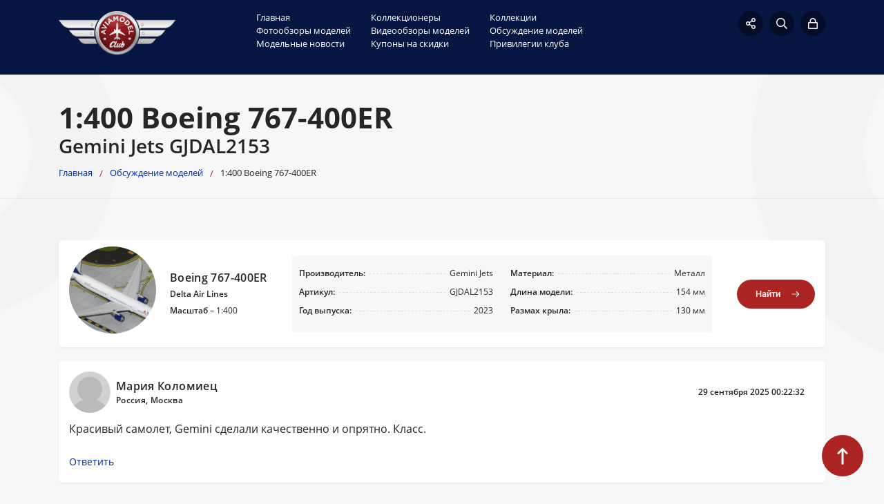

--- FILE ---
content_type: text/html; charset=Windows-1251
request_url: https://aviamodel.club/forum/GJDAL2153-boeing-767-300.html
body_size: 22863
content:
<!DOCTYPE html>
<html lang="ru" class="no-js">
    <head>
    			
		
		
    	<link rel="canonical" href="https://aviamodel.club/forum/gjdal2153-boeing-767-300.html"/>
        <meta charset="windows-1251">
        <meta http-equiv="x-ua-compatible" content="ie=edge">
        <title>1:400 Boeing 767-400ER</title>
        		                <meta name="viewport" content="width=device-width, initial-scale=1.0">
        <meta content="telephone=no" name="format-detection">
        <meta name="HandheldFriendly" content="true">

        <!--[if (gt IE 9)|!(IE)]><!-->
        <link href="/bitrix/templates/aviamodelclub/static/css/main.css?5" rel="stylesheet" type="text/css">
        <!--<![endif]-->
                        <link rel="icon" type="image/x-icon" href="favicon.ico">	
        <script>        
            (function(H){H.className=H.className.replace(/\bno-js\b/,'js')})(document.documentElement)
        </script>
                <link href="/bitrix/js/main/core/css/core.css?1308106319" type="text/css" rel="stylesheet">
<link href="/bitrix/templates/aviamodelclub/styles.css?1742454202" type="text/css" rel="stylesheet">
<link href="/bitrix/templates/aviamodelclub/template_styles.css?1644988666" type="text/css" rel="stylesheet">
        <script type="text/javascript" src="/bitrix/js/main/core/core.js?1308106324"></script>
<script type="text/javascript">BX.message({'LANGUAGE_ID':'ru','FORMAT_DATE':'DD.MM.YYYY','FORMAT_DATETIME':'DD.MM.YYYY HH:MI:SS','COOKIE_PREFIX':'BITRIX_SM','bitrix_sessid':'7ea0c1735ee63a024729c97dfb1060d9','JS_CORE_LOADING':'Загрузка...','JS_CORE_WINDOW_CLOSE':'Закрыть','JS_CORE_WINDOW_EXPAND':'Развернуть','JS_CORE_WINDOW_NARROW':'Свернуть в окно','JS_CORE_WINDOW_SAVE':'Сохранить','JS_CORE_WINDOW_CANCEL':'Отменить','JS_CORE_H':'ч','JS_CORE_M':'м','JS_CORE_S':'с'})</script>
<script type="text/javascript" src="/bitrix/js/main/core/core_ajax.js?1308106320"></script>
<script type="text/javascript" src="/bitrix/js/main/session.js?1308106306"></script>
<script type="text/javascript">
bxSession.Expand(1440, '7ea0c1735ee63a024729c97dfb1060d9', false, '6c2ec53ac46b6e0856cdaff0bf1eb333');
</script>
				<link href="/bitrix/templates/aviamodelclub/static/css/noty.css" rel="stylesheet" type="text/css">
    </head>
    

    <body class="page">
    	        <svg xmlns="http://www.w3.org/2000/svg" style="border: 0 !important; clip: rect(0 0 0 0) !important; height: 1px !important; margin: -1px !important; overflow: hidden !important; padding: 0 !important; position: absolute !important; width: 1px !important;"
        class="root-svg-symbols-element">
            <symbol id="facebook" viewBox="0 0 512 512">
                <path d="M504 256C504 119 393 8 256 8S8 119 8 256c0 123.78 90.69 226.38 209.25 245V327.69h-63V256h63v-54.64c0-62.15 37-96.48 93.67-96.48 27.14 0 55.52 4.84 55.52 4.84v61h-31.28c-30.8 0-40.41 19.12-40.41 38.73V256h68.78l-11 71.69h-57.78V501C413.31 482.38 504 379.78 504 256z"
                />
            </symbol>
            
            <symbol id="sitemap" viewBox="0 0 512 512">
	            <path d="M477.867,357.333h-19.2v-70.635c0-30.56-29.195-57.365-62.475-57.365H266.667v-64h29.867
				c18.837-0.035,34.098-15.297,34.133-34.133V60.8c-0.035-18.837-15.297-34.098-34.133-34.133h-81.067
				c-18.837,0.035-34.098,15.297-34.133,34.133v70.4c0.035,18.837,15.297,34.098,34.133,34.133h29.867v64H115.808
				c-33.28,0-62.475,26.805-62.475,57.365v70.635h-19.2C15.297,357.369,0.035,372.63,0,391.467V451.2
				c0.035,18.837,15.297,34.098,34.133,34.133h59.733c18.837-0.035,34.098-15.297,34.133-34.133v-59.733
				c-0.035-18.837-15.297-34.098-34.133-34.133h-19.2v-70.635c0-20.629,21.717-36.032,41.141-36.032h129.525v106.667h-19.2
				c-18.837,0.035-34.098,15.297-34.133,34.133V451.2c0.035,18.837,15.297,34.098,34.133,34.133h59.733
				c18.837-0.035,34.098-15.297,34.133-34.133v-59.733c-0.035-18.837-15.297-34.098-34.133-34.133h-19.2V250.667h129.525
				c19.424,0,41.141,15.403,41.141,36.032v70.635h-19.2c-18.837,0.035-34.098,15.297-34.133,34.133V451.2
				c0.035,18.837,15.297,34.098,34.133,34.133h59.733c18.837-0.035,34.098-15.297,34.133-34.133v-59.733
				C511.965,372.63,496.703,357.369,477.867,357.333z M93.867,378.667c7.069,0,12.8,5.731,12.8,12.8V451.2
				c0,7.069-5.731,12.8-12.8,12.8H34.133c-7.069,0-12.8-5.731-12.8-12.8v-59.733c0-7.069,5.731-12.8,12.8-12.8H93.867z
				 M285.867,378.667c7.069,0,12.8,5.731,12.8,12.8V451.2c0,7.069-5.731,12.8-12.8,12.8h-59.733c-7.069,0-12.8-5.731-12.8-12.8
				v-59.733c0-7.069,5.731-12.8,12.8-12.8H285.867z M215.467,144c-7.069,0-12.8-5.731-12.8-12.8V60.8c0-7.069,5.731-12.8,12.8-12.8
				h81.067c7.069,0,12.8,5.731,12.8,12.8v70.4c0,7.069-5.731,12.8-12.8,12.8H215.467z M490.667,451.2c0,7.069-5.731,12.8-12.8,12.8
				h-59.733c-7.069,0-12.8-5.731-12.8-12.8v-59.733c0-7.069,5.731-12.8,12.8-12.8h59.733c7.069,0,12.8,5.731,12.8,12.8V451.2z"/>
			</symbol>
            
            <symbol id="instagram" viewBox="0 0 448 512">
                <path d="M224.1 141c-63.6 0-114.9 51.3-114.9 114.9s51.3 114.9 114.9 114.9S339 319.5 339 255.9 287.7 141 224.1 141zm0 189.6c-41.1 0-74.7-33.5-74.7-74.7s33.5-74.7 74.7-74.7 74.7 33.5 74.7 74.7-33.6 74.7-74.7 74.7zm146.4-194.3c0 14.9-12 26.8-26.8 26.8-14.9 0-26.8-12-26.8-26.8s12-26.8 26.8-26.8 26.8 12 26.8 26.8zm76.1 27.2c-1.7-35.9-9.9-67.7-36.2-93.9-26.2-26.2-58-34.4-93.9-36.2-37-2.1-147.9-2.1-184.9 0-35.8 1.7-67.6 9.9-93.9 36.1s-34.4 58-36.2 93.9c-2.1 37-2.1 147.9 0 184.9 1.7 35.9 9.9 67.7 36.2 93.9s58 34.4 93.9 36.2c37 2.1 147.9 2.1 184.9 0 35.9-1.7 67.7-9.9 93.9-36.2 26.2-26.2 34.4-58 36.2-93.9 2.1-37 2.1-147.8 0-184.8zM398.8 388c-7.8 19.6-22.9 34.7-42.6 42.6-29.5 11.7-99.5 9-132.1 9s-102.7 2.6-132.1-9c-19.6-7.8-34.7-22.9-42.6-42.6-11.7-29.5-9-99.5-9-132.1s-2.6-102.7 9-132.1c7.8-19.6 22.9-34.7 42.6-42.6 29.5-11.7 99.5-9 132.1-9s102.7-2.6 132.1 9c19.6 7.8 34.7 22.9 42.6 42.6 11.7 29.5 9 99.5 9 132.1s2.7 102.7-9 132.1z"
                />
            </symbol>
            <symbol id="lock" viewBox="0 0 448 512">
                <path d="M400 192h-32v-46.6C368 65.8 304 .2 224.4 0 144.8-.2 80 64.5 80 144v48H48c-26.5 0-48 21.5-48 48v224c0 26.5 21.5 48 48 48h352c26.5 0 48-21.5 48-48V240c0-26.5-21.5-48-48-48zm-272-48c0-52.9 43.1-96 96-96s96 43.1 96 96v48H128v-48zm272 320H48V240h352v224z"
                />
            </symbol>
            <symbol id="mat" viewBox="0 0 44 22">
                <path d="M21.2873 0.400431C16.5748 -1.52457 13.9748 5.98793 11.2873 12.4504C11.2748 11.0629 11.7998 7.18793 14.2123 0.937931C8.98732 -0.649569 -1.82518 0.987931 0.337324 6.60043C1.96232 10.8129 8.67482 5.45043 6.18732 3.87543C5.87482 5.23793 1.98732 8.43793 1.59982 6.51293C0.912324 3.15043 8.98732 1.42543 11.0373 1.93793C9.68732 4.17543 4.78732 15.6504 2.92482 14.8504C2.02482 14.4629 1.34982 12.2504 4.14982 9.63793C0.474824 7.27543 -1.10018 16.5004 3.26232 17.2004C7.71232 17.9129 9.16232 7.88793 10.9123 4.96293C8.16232 14.9254 10.7998 14.8504 12.5873 14.4629C12.1998 13.3129 14.0623 9.00043 17.5623 3.16293C16.1248 5.86293 14.0123 15.0254 14.7998 17.9129C15.6373 20.9754 19.1998 20.8004 19.5998 18.7754C14.8123 19.3379 18.2248 4.33793 21.2873 0.400431Z"
                fill="#fff" />
                <path d="M24.1752 16.1749C22.6252 15.8249 24.2127 10.6124 24.3877 9.34989C24.5627 8.09989 23.4377 8.29989 22.8502 8.41239C22.6877 9.01239 21.0002 13.1374 20.1127 12.4624C19.0627 11.6624 21.5502 5.52489 23.4627 8.11239C24.0377 7.48739 24.3002 6.27489 22.5377 5.77489C19.4377 4.88739 16.6877 12.9749 18.9002 14.3249C19.9377 14.9499 21.0252 14.4624 22.5877 11.1749C20.4502 16.6374 23.3127 17.1749 24.1752 16.1749Z"
                fill="#fff" />
                <path d="M23.4999 5.26273C23.9874 5.22523 24.8999 5.11273 26.0374 4.96273C25.1249 8.63773 23.4374 13.9127 25.2124 14.8252C26.3874 15.4252 27.3124 14.5127 27.7999 13.5627C28.3749 14.6377 30.2874 15.1627 31.4749 14.9252C29.8874 12.2502 33.9249 4.47523 35.4499 4.91273C31.5249 2.18773 29.7374 13.1252 29.4124 12.9752C28.4999 12.5502 30.3374 6.07523 31.1624 5.58773C30.9874 5.55023 29.5624 4.97523 28.7124 6.78773C27.8999 8.52523 27.5624 10.7502 27.5749 12.2002C27.1874 12.9002 26.8999 13.0377 26.4999 13.0377C25.2249 13.0877 27.1374 8.27523 27.8874 4.72523C32.4124 4.17523 38.6374 3.57523 39.4624 4.92523C40.1374 2.57523 39.0374 1.63773 36.2749 1.87523C34.2624 2.05023 30.8749 2.53773 28.1624 2.92523C28.2499 1.38773 27.7749 0.537729 26.0624 1.32523C26.5749 1.31273 26.6124 2.03773 26.4249 3.16273C25.2249 3.32523 24.3249 3.43773 24.0249 3.45023C22.8124 3.47523 21.5499 3.46273 21.4249 2.37523C20.6374 3.26273 21.0749 5.45023 23.4999 5.26273Z"
                fill="#fff" />
                <path fill-rule="evenodd" clip-rule="evenodd" d="M41.1499 7.71216C41.1624 7.44966 41.1749 7.22466 41.1874 7.03716C41.3749 5.01216 42.5249 5.03716 43.3499 5.06216C43.0496 5.38715 42.9944 6.74919 42.924 8.48486C42.7804 12.0231 42.5739 17.114 40.0999 18.1372C38.4849 18.8008 35.9361 18.7908 33.3605 18.7806C28.9987 18.7634 24.56 18.7459 24.4499 21.9997C24.437 21.9904 24.4212 21.9793 24.4028 21.9665C23.9755 21.6682 22.1691 20.4074 23.7749 17.9747C25.2857 15.6859 29.0971 16.0264 32.79 16.3563C35.208 16.5724 37.5753 16.7838 39.2124 16.2497C40.5499 15.8122 40.8999 12.9247 41.0374 10.3872C40.3624 12.5247 39.5499 14.5997 38.2249 14.3372C37.3999 14.1747 37.2749 13.1622 37.3999 11.9122L37.3624 12.0622C36.9124 12.7372 35.1624 15.1997 33.5124 14.5497C29.6499 13.0122 34.6999 4.38716 36.7749 6.38716C38.3999 7.93716 35.6499 10.9497 34.0499 11.3122C34.0624 12.0372 34.2624 12.5997 34.7874 12.6372C35.3249 12.6747 36.4124 11.8622 37.6874 10.0997C37.7328 9.86668 37.7797 9.63443 37.8258 9.40591C38.1606 7.74625 38.4557 6.28302 37.8624 6.16216C38.5499 5.54966 39.8499 5.92466 39.7374 7.03716C39.7066 7.38426 39.5817 8.0562 39.44 8.81913C39.1223 10.529 38.7196 12.6958 39.0999 12.6872C39.5374 12.6747 40.5874 9.48716 41.1499 7.71216ZM35.6374 7.61216C36.5124 7.91216 35.1374 9.82466 34.1249 10.3497C34.3624 8.93716 35.0624 7.42466 35.6374 7.61216Z"
                fill="#fff" />
            </symbol>
            <symbol id="nexted" viewBox="0 0 15 14">
                <path fill-rule="evenodd" clip-rule="evenodd" d="M8.30497 10.9123C8.07716 10.6845 8.07716 10.3152 8.30497 10.0874L10.8092 7.58317H2.88411C2.56195 7.58317 2.30078 7.322 2.30078 6.99984C2.30078 6.67767 2.56195 6.4165 2.88411 6.4165H10.8092L8.30497 3.91232C8.07716 3.68451 8.07716 3.31516 8.30497 3.08736C8.53277 2.85955 8.90212 2.85955 9.12993 3.08736L12.6297 6.58713L12.6299 6.58736C12.6859 6.64329 12.7281 6.70775 12.7565 6.77655C12.785 6.84533 12.8008 6.92074 12.8008 6.99984C12.8008 7.07893 12.785 7.15435 12.7565 7.22313C12.7281 7.29193 12.6859 7.35639 12.6299 7.41232L9.12993 10.9123C8.90212 11.1401 8.53277 11.1401 8.30497 10.9123Z"
                fill="#000" />
                <mask id="mask0" maskUnits="userSpaceOnUse" x="2" y="2" width="11" height="10">
                    <path fill-rule="evenodd" clip-rule="evenodd" d="M8.30497 10.9123C8.07716 10.6845 8.07716 10.3152 8.30497 10.0874L10.8092 7.58317H2.88411C2.56195 7.58317 2.30078 7.322 2.30078 6.99984C2.30078 6.67767 2.56195 6.4165 2.88411 6.4165H10.8092L8.30497 3.91232C8.07716 3.68451 8.07716 3.31516 8.30497 3.08736C8.53277 2.85955 8.90212 2.85955 9.12993 3.08736L12.6297 6.58713L12.6299 6.58736C12.6859 6.64329 12.7281 6.70775 12.7565 6.77655C12.785 6.84533 12.8008 6.92074 12.8008 6.99984C12.8008 7.07893 12.785 7.15435 12.7565 7.22313C12.7281 7.29193 12.6859 7.35639 12.6299 7.41232L9.12993 10.9123C8.90212 11.1401 8.53277 11.1401 8.30497 10.9123Z"
                    fill="#fff" />
                </mask>
                <g mask="url(#mask0)">
                    <path d="M0.551 0H14.551V14H0.551z" />
                </g>
            </symbol>
            <symbol id="s1" viewBox="0 0 16 16">
                <path fill-rule="evenodd" clip-rule="evenodd" d="M16 15.3125C16 15.2083 15.9688 15.125 15.9062 15.0625L11.875 11.0312C11.7917 10.9479 11.6979 10.9062 11.5938 10.9062H11.2812C11.8229 10.3229 12.2448 9.65104 12.5469 8.89062C12.849 8.13021 13 7.33333 13 6.5C13 5.3125 12.7083 4.22396 12.125 3.23438C11.5417 2.24479 10.7552 1.45833 9.76562 0.875C8.77604 0.291667 7.6875 0 6.5 0C5.3125 0 4.22396 0.291667 3.23438 0.875C2.24479 1.45833 1.45833 2.24479 0.875 3.23438C0.291667 4.22396 0 5.3125 0 6.5C0 7.6875 0.291667 8.77604 0.875 9.76562C1.45833 10.7552 2.24479 11.5417 3.23438 12.125C4.22396 12.7083 5.3125 13 6.5 13C7.33333 13 8.13021 12.849 8.89062 12.5469C9.65104 12.2448 10.3229 11.8229 10.9062 11.2812V11.5938C10.9062 11.6979 10.9479 11.7812 11.0312 11.8438L15.0625 15.875C15.125 15.9583 15.2083 16 15.3125 16C15.4167 16 15.5104 15.9583 15.5938 15.875L15.9062 15.5938C15.9688 15.5104 16 15.4167 16 15.3125ZM9.26562 11.2656C8.42188 11.7552 7.5 12 6.5 12C5.5 12 4.57812 11.7552 3.73438 11.2656C2.89062 10.776 2.22396 10.1094 1.73438 9.26562C1.24479 8.42188 1 7.5 1 6.5C1 5.5 1.24479 4.57812 1.73438 3.73438C2.22396 2.89062 2.89062 2.22396 3.73438 1.73438C4.57812 1.24479 5.5 1 6.5 1C7.5 1 8.42188 1.24479 9.26562 1.73438C10.1094 2.22396 10.776 2.89062 11.2656 3.73438C11.7552 4.57812 12 5.5 12 6.5C12 7.5 11.7552 8.42188 11.2656 9.26562C10.776 10.1094 10.1094 10.776 9.26562 11.2656Z"
                fill="#AC2523" />
            </symbol>
            <symbol id="s2" viewBox="0 0 16 16">
                <path fill-rule="evenodd" clip-rule="evenodd" d="M15.5781 10.0625C15.6302 9.66667 15.6146 9.29167 15.5312 8.9375C15.8438 8.52083 16 8.00521 16 7.39062C16 6.77604 15.776 6.23958 15.3281 5.78125C14.8802 5.32292 14.3438 5.09375 13.7188 5.09375H11.5312L11.5938 5C11.7812 4.625 11.9167 4.32292 12 4.09375C12.125 3.69792 12.1875 3.30208 12.1875 2.90625C12.1875 1.96875 11.9792 1.25 11.5625 0.75C11.1458 0.25 10.4896 0 9.59375 0C8.88542 0 8.39583 0.697917 8.125 2.09375C8.0625 2.44792 8 2.70833 7.9375 2.875C7.85417 3.14583 7.75 3.34375 7.625 3.46875C7.41667 3.65625 7.08333 4.0625 6.625 4.6875C6.25 5.16667 5.96875 5.51042 5.78125 5.71875C5.48958 6.05208 5.25 6.27083 5.0625 6.375C5 6.39583 4.91667 6.41667 4.8125 6.4375C4.625 6.14583 4.35417 6 4 6H1C0.729167 6 0.494792 6.09896 0.296875 6.29688C0.0989585 6.49479 0 6.72917 0 7V15C0 15.2708 0.0989585 15.5052 0.296875 15.7031C0.494792 15.901 0.729167 16 1 16H4C4.27083 16 4.50521 15.901 4.70312 15.7031C4.90104 15.5052 5 15.2708 5 15V14.7188C5.1875 14.7188 5.42708 14.7604 5.71875 14.8438L6.65625 15.1562C7.42708 15.4271 8.03125 15.6146 8.46875 15.7188C9.21875 15.9062 9.90625 16 10.5312 16H11.8125C12.7292 16 13.4375 15.7448 13.9375 15.2344C14.4375 14.724 14.6771 14.0417 14.6562 13.1875C14.8854 12.9167 15.0521 12.5938 15.1562 12.2188C15.2604 11.8438 15.2812 11.4688 15.2188 11.0938C15.4062 10.8021 15.526 10.4583 15.5781 10.0625ZM4 15H1V7H4V15ZM14.25 8.625C14.5 8.5625 14.6875 8.41667 14.8125 8.1875C14.9375 7.95833 15 7.68229 15 7.35938C15 7.03646 14.875 6.74479 14.625 6.48438C14.375 6.22396 14.0729 6.09375 13.7188 6.09375H10.2188C10.2188 5.80208 10.2708 5.52083 10.375 5.25C10.4375 5.08333 10.5469 4.84375 10.7031 4.53125C10.8594 4.21875 10.9688 3.96875 11.0312 3.78125C11.1354 3.48958 11.1875 3.19792 11.1875 2.90625C11.1875 2.32292 11.1146 1.90625 10.9688 1.65625C10.7396 1.21875 10.2812 1 9.59375 1C9.46875 1.125 9.36458 1.3125 9.28125 1.5625C9.23958 1.70833 9.17708 1.94792 9.09375 2.28125C9.01042 2.73958 8.9375 3.07292 8.875 3.28125C8.72917 3.65625 8.54688 3.95312 8.32812 4.17188C8.10938 4.39062 7.77083 4.80208 7.3125 5.40625C6.8125 6.05208 6.4375 6.5 6.1875 6.75C5.75 7.16667 5.35417 7.375 5 7.375V13.7188C5.25 13.7188 5.5625 13.7708 5.9375 13.875C6.16667 13.9375 6.54167 14.0625 7.0625 14.25C7.77083 14.4792 8.3125 14.6458 8.6875 14.75C9.35417 14.9167 9.96875 15 10.5312 15H11.8125C12.4583 15 12.9375 14.8333 13.25 14.5C13.6042 14.125 13.7188 13.5521 13.5938 12.7812C13.8854 12.6354 14.0885 12.3594 14.2031 11.9531C14.3177 11.5469 14.2708 11.1771 14.0625 10.8438C14.2917 10.7396 14.4479 10.5312 14.5312 10.2188C14.6146 9.90625 14.6302 9.59375 14.5781 9.28125C14.526 8.96875 14.4167 8.75 14.25 8.625ZM3.03125 14.0312C3.17708 13.8854 3.25 13.7083 3.25 13.5C3.25 13.2917 3.17708 13.1146 3.03125 12.9688C2.88542 12.8229 2.70833 12.75 2.5 12.75C2.29167 12.75 2.11458 12.8229 1.96875 12.9688C1.82292 13.1146 1.75 13.2917 1.75 13.5C1.75 13.7083 1.82292 13.8854 1.96875 14.0312C2.11458 14.1771 2.29167 14.25 2.5 14.25C2.70833 14.25 2.88542 14.1771 3.03125 14.0312Z"
                fill="#AC2523" />
            </symbol>
            <symbol id="s3" viewBox="0 0 16 16">
                <path fill-rule="evenodd" clip-rule="evenodd" d="M8 0C9.44086 0 10.7742 0.360215 12 1.08065C13.2258 1.80108 14.1989 2.77419 14.9194 4C15.6398 5.22581 16 6.55914 16 8C16 9.44086 15.6398 10.7742 14.9194 12C14.1989 13.2258 13.2258 14.1989 12 14.9194C10.7742 15.6398 9.44086 16 8 16C6.55914 16 5.22581 15.6398 4 14.9194C2.77419 14.1989 1.80108 13.2258 1.08065 12C0.360215 10.7742 0 9.44086 0 8C0 6.55914 0.360215 5.22581 1.08065 4C1.80108 2.77419 2.77419 1.80108 4 1.08065C5.22581 0.360215 6.55914 0 8 0ZM14.9677 8C14.9677 6.73118 14.6559 5.56452 14.0323 4.5C13.4086 3.43548 12.5591 2.5914 11.4839 1.96774C10.4086 1.34409 9.24194 1.03226 7.98387 1.03226C6.72581 1.03226 5.56452 1.34409 4.5 1.96774C3.43548 2.5914 2.5914 3.44086 1.96774 4.51613C1.34409 5.5914 1.03226 6.75806 1.03226 8.01613C1.03226 9.27419 1.34409 10.4355 1.96774 11.5C2.5914 12.5645 3.44086 13.4086 4.51613 14.0323C5.5914 14.6559 6.75806 14.9677 8.01613 14.9677C9.27419 14.9677 10.4355 14.6559 11.5 14.0323C12.5645 13.4086 13.4086 12.5591 14.0323 11.4839C14.6559 10.4086 14.9677 9.24731 14.9677 8ZM7.3871 8.64516C7.3871 8.77419 7.44086 8.87097 7.54839 8.93548L10.1613 10.8387C10.2473 10.9032 10.3441 10.9301 10.4516 10.9194C10.5591 10.9086 10.6452 10.8602 10.7097 10.7742L10.9677 10.3871C11.0323 10.3011 11.0591 10.2097 11.0484 10.1129C11.0376 10.0161 10.9892 9.93548 10.9032 9.87097L8.6129 8.19355V3.48387C8.6129 3.37634 8.57527 3.28495 8.5 3.20968C8.42473 3.13441 8.33333 3.09677 8.22581 3.09677H7.77419C7.66667 3.09677 7.57527 3.13441 7.5 3.20968C7.42473 3.28495 7.3871 3.37634 7.3871 3.48387V8.64516Z"
                fill="#AC2523" />
            </symbol>
            <symbol id="s4" viewBox="0 0 14 16">
                <path fill-rule="evenodd" clip-rule="evenodd" d="M13.7015 0.125C13.6658 0.0416669 13.6003 0 13.5051 0H12.4337C12.3622 0 12.3027 0.0238097 12.2551 0.0714286L0.0408163 15.6429C-0.0068026 15.7143 -0.0127552 15.7917 0.0229591 15.875C0.0586734 15.9583 0.124149 16 0.219388 16H1.29082C1.36224 16 1.42177 15.9762 1.46939 15.9286L13.6837 0.357143C13.7313 0.285714 13.7372 0.208333 13.7015 0.125ZM3.43367 6.85714C2.48129 6.85714 1.67177 6.52381 1.0051 5.85714C0.338435 5.19048 0.00510198 4.38095 0.00510198 3.42857C0.00510198 2.47619 0.338435 1.66667 1.0051 1C1.67177 0.333333 2.48129 0 3.43367 0C4.38605 0 5.19558 0.333333 5.86225 1C6.52891 1.66667 6.86225 2.47619 6.86225 3.42857C6.86225 4.38095 6.52891 5.19048 5.86225 5.85714C5.19558 6.52381 4.38605 6.85714 3.43367 6.85714ZM3.43367 1.28571C2.83844 1.28571 2.33248 1.49405 1.91582 1.91071C1.49915 2.32738 1.29082 2.83333 1.29082 3.42857C1.29082 4.02381 1.49915 4.52976 1.91582 4.94643C2.33248 5.3631 2.83844 5.57143 3.43367 5.57143C4.02891 5.57143 4.53486 5.3631 4.95153 4.94643C5.3682 4.52976 5.57653 4.02381 5.57653 3.42857C5.57653 2.83333 5.3682 2.32738 4.95153 1.91071C4.53486 1.49405 4.02891 1.28571 3.43367 1.28571ZM12.7194 10.1429C12.0527 9.47619 11.2432 9.14286 10.2908 9.14286C9.33844 9.14286 8.52891 9.47619 7.86224 10.1429C7.19558 10.8095 6.86224 11.619 6.86224 12.5714C6.86224 13.5238 7.19558 14.3333 7.86224 15C8.52891 15.6667 9.33844 16 10.2908 16C11.2432 16 12.0527 15.6667 12.7194 15C13.3861 14.3333 13.7194 13.5238 13.7194 12.5714C13.7194 11.619 13.3861 10.8095 12.7194 10.1429ZM10.2908 14.7143C10.8861 14.7143 11.392 14.506 11.8087 14.0893C12.2253 13.6726 12.4337 13.1667 12.4337 12.5714C12.4337 11.9762 12.2253 11.4702 11.8087 11.0536C11.392 10.6369 10.8861 10.4286 10.2908 10.4286C9.69558 10.4286 9.18963 10.6369 8.77296 11.0536C8.35629 11.4702 8.14796 11.9762 8.14796 12.5714C8.14796 13.1667 8.35629 13.6726 8.77296 14.0893C9.18963 14.506 9.69558 14.7143 10.2908 14.7143Z"
                fill="#AC2523" />
            </symbol>
            <symbol id="s5" viewBox="0 0 16 17">
                <path fill-rule="evenodd" clip-rule="evenodd" d="M15.9397 10.1508C15.8727 9.97208 15.761 9.83808 15.6047 9.74874L14.4992 9.11223C14.5662 8.57621 14.5662 8.0402 14.4992 7.50419L15.6047 6.86767C15.761 6.77834 15.8727 6.64433 15.9397 6.46566C16.0067 6.28699 16.0179 6.10832 15.9732 5.92965C15.5935 4.67895 14.9458 3.57342 14.0302 2.61307C13.8961 2.47906 13.7398 2.39531 13.5611 2.36181C13.3825 2.32831 13.215 2.35623 13.0586 2.44556L11.9531 3.08208C11.5288 2.74707 11.0597 2.47906 10.5461 2.27806V1.00503C10.5461 0.826354 10.4902 0.664433 10.3786 0.519263C10.2669 0.374093 10.1106 0.279173 9.90955 0.234506C8.63652 -0.0781686 7.36348 -0.0781686 6.09045 0.234506C5.88945 0.279173 5.73311 0.374093 5.62144 0.519263C5.50977 0.664433 5.45394 0.826354 5.45394 1.00503V2.27806C4.94026 2.47906 4.47125 2.74707 4.0469 3.08208L2.94137 2.44556C2.78504 2.35623 2.61753 2.32831 2.43886 2.36181C2.26019 2.39531 2.10385 2.47906 1.96985 2.61307C1.05416 3.57342 0.406477 4.67895 0.0268006 5.92965C-0.017867 6.10832 -0.00670024 6.28699 0.0603014 6.46566C0.127303 6.64433 0.238972 6.77834 0.39531 6.86767L1.50084 7.50419C1.43384 8.0402 1.43384 8.57621 1.50084 9.11223L0.39531 9.74874C0.238972 9.83808 0.127303 9.97208 0.0603014 10.1508C-0.00670024 10.3294 -0.017867 10.5081 0.0268006 10.6868C0.406477 11.9375 1.05416 13.043 1.96985 14.0034C2.10385 14.1374 2.26019 14.2211 2.43886 14.2546C2.61753 14.2881 2.78504 14.2602 2.94137 14.1709L4.0469 13.5343C4.47125 13.8693 4.94026 14.1374 5.45394 14.3384V15.6114C5.45394 15.7901 5.50977 15.952 5.62144 16.0972C5.73311 16.2423 5.88945 16.3372 6.09045 16.3819C7.36348 16.6946 8.63652 16.6946 9.90955 16.3819C10.1106 16.3372 10.2669 16.2423 10.3786 16.0972C10.4902 15.952 10.5461 15.7901 10.5461 15.6114V14.3384C11.0597 14.1374 11.5288 13.8693 11.9531 13.5343L13.0586 14.1709C13.215 14.2602 13.3825 14.2881 13.5611 14.2546C13.7398 14.2211 13.8961 14.1374 14.0302 14.0034C14.9458 13.043 15.5935 11.9375 15.9732 10.6868C16.0179 10.5081 16.0067 10.3294 15.9397 10.1508ZM14.8677 10.5863C14.555 11.5243 14.0637 12.373 13.3936 13.1323L11.8526 12.2278C11.3836 12.6075 11.0095 12.8811 10.7303 13.0486C10.4511 13.2161 10.0324 13.4003 9.47404 13.6013V15.4104C8.49135 15.6114 7.50865 15.6114 6.52596 15.4104V13.6013C5.96762 13.4003 5.54886 13.2217 5.26968 13.0653C4.99051 12.909 4.61642 12.6298 4.1474 12.2278L2.60637 13.1323C1.93635 12.373 1.445 11.5243 1.13233 10.5863L2.67337 9.68174C2.5617 9.07873 2.50586 8.62088 2.50586 8.30821C2.50586 7.99553 2.5617 7.53769 2.67337 6.93467L1.13233 6.03015C1.445 5.09213 1.93635 4.24344 2.60637 3.48409L4.1474 4.38861C4.61642 3.9866 4.99051 3.70743 5.26968 3.55109C5.54886 3.39475 5.96762 3.21608 6.52596 3.01508V1.20603C7.50865 1.00503 8.49135 1.00503 9.47404 1.20603V3.01508C10.0324 3.21608 10.4511 3.39475 10.7303 3.55109C11.0095 3.70743 11.3836 3.9866 11.8526 4.38861L13.3936 3.48409C14.0637 4.24344 14.555 5.09213 14.8677 6.03015L13.3266 6.93467C13.4383 7.53769 13.4941 7.99553 13.4941 8.30821C13.4941 8.62088 13.4383 9.07873 13.3266 9.68174L14.8677 10.5863ZM8 5.09213C8.89336 5.09213 9.65271 5.4048 10.2781 6.03015C10.9034 6.6555 11.2161 7.41485 11.2161 8.30821C11.2161 9.20156 10.9034 9.96092 10.2781 10.5863C9.65271 11.2116 8.89336 11.5243 8 11.5243C7.10664 11.5243 6.34729 11.2116 5.72194 10.5863C5.09659 9.96092 4.78392 9.20156 4.78392 8.30821C4.78392 7.41485 5.09659 6.6555 5.72194 6.03015C6.34729 5.4048 7.10664 5.09213 8 5.09213ZM9.50754 9.81575C9.08319 10.2401 8.58068 10.4523 8 10.4523C7.41932 10.4523 6.91681 10.2401 6.49246 9.81575C6.06812 9.3914 5.85595 8.88889 5.85595 8.30821C5.85595 7.72753 6.06812 7.22501 6.49246 6.80067C6.91681 6.37633 7.41932 6.16415 8 6.16415C8.58068 6.16415 9.08319 6.37633 9.50754 6.80067C9.93188 7.22501 10.1441 7.72753 10.1441 8.30821C10.1441 8.88889 9.93188 9.3914 9.50754 9.81575Z"
                fill="#AC2523" />
            </symbol>
            <symbol id="s6" viewBox="0 0 16 16">
                <path fill-rule="evenodd" clip-rule="evenodd" d="M15.8871 0.112903C15.8118 0.0376346 15.7204 0 15.6129 0H15.2903C15.1828 0 15.0914 0.0376346 15.0161 0.112903C14.9409 0.188172 14.9032 0.27957 14.9032 0.387097V3.96774C14.1935 2.76344 13.2258 1.80108 12 1.08065C10.7742 0.360215 9.45161 0 8.03226 0C6.6129 0 5.30107 0.33871 4.09677 1.01613C2.89247 1.69355 1.93011 2.6129 1.20968 3.77419C0.489248 4.93548 0.0860217 6.2043 0 7.58065C0 7.70968 0.0376346 7.81183 0.112903 7.8871C0.188172 7.96237 0.27957 8 0.387097 8H0.709677C0.817204 8 0.908602 7.96237 0.983871 7.8871C1.05914 7.81183 1.09677 7.73118 1.09677 7.64516L1.10793 7.47381C1.19522 6.33613 1.54096 5.29109 2.14516 4.33871C2.77957 3.33871 3.6129 2.54839 4.64516 1.96774C5.67742 1.3871 6.7957 1.09677 8 1.09677C9.31183 1.09677 10.5161 1.43548 11.6129 2.1129C12.7097 2.79032 13.5484 3.69893 14.129 4.83871H10.4516C10.3441 4.83871 10.2527 4.87634 10.1774 4.95161C10.1022 5.02688 10.0645 5.11828 10.0645 5.22581V5.54839C10.0645 5.65591 10.1022 5.74731 10.1774 5.82258C10.2527 5.89785 10.3441 5.93548 10.4516 5.93548H15.6129C15.7204 5.93548 15.8118 5.89785 15.8871 5.82258C15.9624 5.74731 16 5.65591 16 5.54839V0.387097C16 0.27957 15.9624 0.188172 15.8871 0.112903ZM15.8871 8.1129C15.8118 8.03763 15.7204 8 15.6129 8H15.2903C15.1828 8 15.0914 8.03763 15.0161 8.1129C14.9409 8.18817 14.9032 8.26882 14.9032 8.35484L14.8921 8.52619C14.8048 9.66387 14.459 10.7089 13.8548 11.6613C13.2204 12.6613 12.3871 13.4516 11.3548 14.0323C10.3226 14.6129 9.2043 14.9032 8 14.9032C6.68817 14.9032 5.48387 14.5645 4.3871 13.8871C3.29032 13.2097 2.45161 12.3011 1.87097 11.1613H5.54839C5.65591 11.1613 5.74731 11.1237 5.82258 11.0484C5.89785 10.9731 5.93548 10.8817 5.93548 10.7742V10.4516C5.93548 10.3441 5.89785 10.2527 5.82258 10.1774C5.74731 10.1022 5.65591 10.0645 5.54839 10.0645H0.387097C0.27957 10.0645 0.188172 10.1022 0.112903 10.1774C0.0376346 10.2527 0 10.3441 0 10.4516V15.6129C0 15.7204 0.0376346 15.8118 0.112903 15.8871C0.188172 15.9624 0.27957 16 0.387097 16H0.709677C0.817204 16 0.908602 15.9624 0.983871 15.8871C1.05914 15.8118 1.09677 15.7204 1.09677 15.6129V12.0323C1.80645 13.2366 2.77419 14.1989 4 14.9194C5.22581 15.6398 6.54839 16 7.96774 16C9.3871 16 10.6989 15.6613 11.9032 14.9839C13.1075 14.3065 14.0699 13.3871 14.7903 12.2258C15.5108 11.0645 15.914 9.7957 16 8.41935C16 8.29032 15.9624 8.18817 15.8871 8.1129Z"
                fill="#AC2523" />
            </symbol>
            <symbol id="search" viewBox="0 0 512 512">
                <path d="M508.5 468.9L387.1 347.5c-2.3-2.3-5.3-3.5-8.5-3.5h-13.2c31.5-36.5 50.6-84 50.6-136C416 93.1 322.9 0 208 0S0 93.1 0 208s93.1 208 208 208c52 0 99.5-19.1 136-50.6v13.2c0 3.2 1.3 6.2 3.5 8.5l121.4 121.4c4.7 4.7 12.3 4.7 17 0l22.6-22.6c4.7-4.7 4.7-12.3 0-17zM208 368c-88.4 0-160-71.6-160-160S119.6 48 208 48s160 71.6 160 160-71.6 160-160 160z"
                />
            </symbol>
            <symbol id="share-alt" viewBox="0 0 448 512">
                <path d="M352 320c-25.6 0-48.9 10-66.1 26.4l-98.3-61.5c5.9-18.8 5.9-39.1 0-57.8l98.3-61.5C303.1 182 326.4 192 352 192c53 0 96-43 96-96S405 0 352 0s-96 43-96 96c0 9.8 1.5 19.6 4.4 28.9l-98.3 61.5C144.9 170 121.6 160 96 160c-53 0-96 43-96 96s43 96 96 96c25.6 0 48.9-10 66.1-26.4l98.3 61.5c-2.9 9.4-4.4 19.1-4.4 28.9 0 53 43 96 96 96s96-43 96-96-43-96-96-96zm0-272c26.5 0 48 21.5 48 48s-21.5 48-48 48-48-21.5-48-48 21.5-48 48-48zM96 304c-26.5 0-48-21.5-48-48s21.5-48 48-48 48 21.5 48 48-21.5 48-48 48zm256 160c-26.5 0-48-21.5-48-48s21.5-48 48-48 48 21.5 48 48-21.5 48-48 48z"
                />
            </symbol>
            <symbol id="star-none" viewBox="0 0 13 12">
                <path d="M5.59056 0.421874C5.68431 0.234375 5.82103 0.109375 6.00072 0.046875C6.18041 -0.015625 6.36009 -0.015625 6.53978 0.046875C6.71947 0.109375 6.85618 0.234375 6.94993 0.421874L8.47337 3.51562L11.8952 4.0078C12.0984 4.03905 12.2585 4.1328 12.3757 4.28905C12.4929 4.4453 12.5476 4.61718 12.5398 4.80468C12.532 4.99218 12.4577 5.15624 12.3171 5.29686L9.83274 7.71092L10.4187 11.1328C10.4499 11.3203 10.4148 11.4961 10.3132 11.6601C10.2116 11.8242 10.0671 11.9297 9.87961 11.9765C9.69211 12.0234 9.51243 12 9.34055 11.9062L6.27025 10.3125L3.19994 11.9062C3.02807 12 2.84838 12.0234 2.66088 11.9765C2.47338 11.9297 2.32885 11.8242 2.22729 11.6601C2.12573 11.4961 2.09057 11.3203 2.12182 11.1328L2.70776 7.71092L0.223388 5.29686C0.0827634 5.15624 0.00854476 4.99218 0.000732401 4.80468C-0.00707996 4.61718 0.0476073 4.4453 0.164795 4.28905C0.281982 4.1328 0.442137 4.03905 0.645262 4.0078L4.06713 3.51562L5.59056 0.421874Z"
                fill="#CBCBCB" />
            </symbol>
            <symbol id="star" viewBox="0 0 13 12">
                <path d="M5.59056 0.421874C5.68431 0.234375 5.82103 0.109375 6.00072 0.046875C6.18041 -0.015625 6.36009 -0.015625 6.53978 0.046875C6.71947 0.109375 6.85618 0.234375 6.94993 0.421874L8.47337 3.51562L11.8952 4.0078C12.0984 4.03905 12.2585 4.1328 12.3757 4.28905C12.4929 4.4453 12.5476 4.61718 12.5398 4.80468C12.532 4.99218 12.4577 5.15624 12.3171 5.29686L9.83274 7.71092L10.4187 11.1328C10.4499 11.3203 10.4148 11.4961 10.3132 11.6601C10.2116 11.8242 10.0671 11.9297 9.87961 11.9765C9.69211 12.0234 9.51243 12 9.34055 11.9062L6.27025 10.3125L3.19994 11.9062C3.02807 12 2.84838 12.0234 2.66088 11.9765C2.47338 11.9297 2.32885 11.8242 2.22729 11.6601C2.12573 11.4961 2.09057 11.3203 2.12182 11.1328L2.70776 7.71092L0.223388 5.29686C0.0827634 5.15624 0.00854476 4.99218 0.000732401 4.80468C-0.00707996 4.61718 0.0476073 4.4453 0.164795 4.28905C0.281982 4.1328 0.442137 4.03905 0.645262 4.0078L4.06713 3.51562L5.59056 0.421874Z"
                fill="#FFCE00" />
            </symbol>
            <symbol id="sv1" viewBox="0 0 46 46">
                <path fill-rule="evenodd" clip-rule="evenodd" d="M46 44.0234C46 43.724 45.9102 43.4844 45.7305 43.3047L34.1406 31.7148C33.901 31.4753 33.6315 31.3555 33.332 31.3555H32.4336C33.9909 29.6784 35.2038 27.7467 36.0723 25.5605C36.9408 23.3743 37.375 21.0833 37.375 18.6875C37.375 15.2734 36.5365 12.1439 34.8594 9.29883C33.1823 6.45378 30.9212 4.19271 28.0762 2.51562C25.2311 0.838541 22.1016 0 18.6875 0C15.2734 0 12.1439 0.838541 9.29883 2.51562C6.45378 4.19271 4.19271 6.45378 2.51562 9.29883C0.838541 12.1439 0 15.2734 0 18.6875C0 22.1016 0.838541 25.2311 2.51562 28.0762C4.19271 30.9212 6.45378 33.1823 9.29883 34.8594C12.1439 36.5365 15.2734 37.375 18.6875 37.375C21.0833 37.375 23.3743 36.9408 25.5605 36.0723C27.7467 35.2038 29.6784 33.9909 31.3555 32.4336V33.332C31.3555 33.6315 31.4753 33.8711 31.7148 34.0508L43.3047 45.6406C43.4844 45.8802 43.724 46 44.0234 46C44.3229 46 44.5924 45.8802 44.832 45.6406L45.7305 44.832C45.9102 44.5924 46 44.3229 46 44.0234ZM26.6387 32.3887C24.2129 33.7962 21.5625 34.5 18.6875 34.5C15.8125 34.5 13.1621 33.7962 10.7363 32.3887C8.31055 30.9811 6.39388 29.0645 4.98633 26.6387C3.57878 24.2129 2.875 21.5625 2.875 18.6875C2.875 15.8125 3.57878 13.1621 4.98633 10.7363C6.39388 8.31055 8.31055 6.39388 10.7363 4.98633C13.1621 3.57878 15.8125 2.875 18.6875 2.875C21.5625 2.875 24.2129 3.57878 26.6387 4.98633C29.0645 6.39388 30.9811 8.31055 32.3887 10.7363C33.7962 13.1621 34.5 15.8125 34.5 18.6875C34.5 21.5625 33.7962 24.2129 32.3887 26.6387C30.9811 29.0645 29.0645 30.9811 26.6387 32.3887Z"
                fill="#AC2523" />
            </symbol>
            <symbol id="sv2" viewBox="0 0 46 46">
                <path fill-rule="evenodd" clip-rule="evenodd" d="M23 0C27.1425 0 30.9758 1.03562 34.5 3.10685C38.0242 5.17809 40.8219 7.97581 42.8931 11.5C44.9644 15.0242 46 18.8575 46 23C46 27.1425 44.9644 30.9758 42.8931 34.5C40.8219 38.0242 38.0242 40.8219 34.5 42.8931C30.9758 44.9644 27.1425 46 23 46C18.8575 46 15.0242 44.9644 11.5 42.8931C7.97581 40.8219 5.17809 38.0242 3.10685 34.5C1.03562 30.9758 0 27.1425 0 23C0 18.8575 1.03562 15.0242 3.10685 11.5C5.17809 7.97581 7.97581 5.17809 11.5 3.10685C15.0242 1.03562 18.8575 0 23 0ZM43.0323 23C43.0323 19.3522 42.1358 15.998 40.3427 12.9375C38.5497 9.87702 36.1075 7.45027 33.0161 5.65726C29.9247 3.86425 26.5706 2.96774 22.9536 2.96774C19.3367 2.96774 15.998 3.86425 12.9375 5.65726C9.87702 7.45027 7.45027 9.89247 5.65726 12.9839C3.86425 16.0753 2.96774 19.4294 2.96774 23.0464C2.96774 26.6633 3.86425 30.002 5.65726 33.0625C7.45027 36.123 9.89247 38.5497 12.9839 40.3427C16.0753 42.1358 19.4294 43.0323 23.0464 43.0323C26.6633 43.0323 30.002 42.1358 33.0625 40.3427C36.123 38.5497 38.5497 36.1075 40.3427 33.0161C42.1358 29.9247 43.0323 26.586 43.0323 23ZM21.2379 24.8548C21.2379 25.2258 21.3925 25.504 21.7016 25.6895L29.2137 31.1613C29.461 31.3468 29.7392 31.4241 30.0484 31.3931C30.3575 31.3622 30.6048 31.2231 30.7903 30.9758L31.5323 29.8629C31.7177 29.6156 31.795 29.3528 31.7641 29.0746C31.7332 28.7964 31.5941 28.5645 31.3468 28.379L24.7621 23.5565V10.0161C24.7621 9.70699 24.6539 9.44422 24.4375 9.22782C24.2211 9.01143 23.9583 8.90323 23.6492 8.90323H22.3508C22.0417 8.90323 21.7789 9.01143 21.5625 9.22782C21.3461 9.44422 21.2379 9.70699 21.2379 10.0161V24.8548Z"
                fill="#AC2523" />
            </symbol>
            <symbol id="sv3" viewBox="0 0 45 46">
                <path fill-rule="evenodd" clip-rule="evenodd" d="M44.1266 28.1008C43.9411 27.6062 43.632 27.2352 43.1992 26.9879L40.1387 25.2258C40.3242 23.7419 40.3242 22.2581 40.1387 20.7742L43.1992 19.0121C43.632 18.7648 43.9411 18.3938 44.1266 17.8992C44.3121 17.4046 44.343 16.9099 44.2194 16.4153C43.1683 12.953 41.3753 9.89247 38.8403 7.23387C38.4694 6.8629 38.0366 6.63105 37.5419 6.53831C37.0473 6.44556 36.5836 6.52285 36.1508 6.77016L33.0903 8.53226C31.9156 7.60484 30.6172 6.8629 29.1952 6.30645V2.78226C29.1952 2.28763 29.0406 1.83938 28.7315 1.4375C28.4223 1.03562 27.9895 0.772849 27.4331 0.649193C23.9089 -0.216398 20.3847 -0.216398 16.8605 0.649193C16.304 0.772849 15.8712 1.03562 15.5621 1.4375C15.253 1.83938 15.0984 2.28763 15.0984 2.78226V6.30645C13.6763 6.8629 12.378 7.60484 11.2032 8.53226L8.14274 6.77016C7.70995 6.52285 7.24624 6.44556 6.75161 6.53831C6.25699 6.63105 5.82419 6.8629 5.45323 7.23387C2.91828 9.89247 1.12527 12.953 0.0741933 16.4153C-0.0494621 16.9099 -0.0185486 17.4046 0.166935 17.8992C0.352419 18.3938 0.661558 18.7648 1.09435 19.0121L4.15484 20.7742C3.96935 22.2581 3.96935 23.7419 4.15484 25.2258L1.09435 26.9879C0.661558 27.2352 0.352419 27.6062 0.166935 28.1008C-0.0185486 28.5954 -0.0494621 29.0901 0.0741933 29.5847C1.12527 33.047 2.91828 36.1075 5.45323 38.7661C5.82419 39.1371 6.25699 39.3689 6.75161 39.4617C7.24624 39.5544 7.70995 39.4771 8.14274 39.2298L11.2032 37.4677C12.378 38.3952 13.6763 39.1371 15.0984 39.6936V43.2177C15.0984 43.7124 15.253 44.1606 15.5621 44.5625C15.8712 44.9644 16.304 45.2271 16.8605 45.3508C20.3847 46.2164 23.9089 46.2164 27.4331 45.3508C27.9895 45.2271 28.4223 44.9644 28.7315 44.5625C29.0406 44.1606 29.1952 43.7124 29.1952 43.2177V39.6936C30.6172 39.1371 31.9156 38.3952 33.0903 37.4677L36.1508 39.2298C36.5836 39.4771 37.0473 39.5544 37.5419 39.4617C38.0366 39.3689 38.4694 39.1371 38.8403 38.7661C41.3753 36.1075 43.1683 33.047 44.2194 29.5847C44.343 29.0901 44.3121 28.5954 44.1266 28.1008ZM41.1589 29.3065C40.2933 31.9032 38.9331 34.2527 37.0782 36.3548L32.8121 33.8508C31.5137 34.9019 30.4781 35.6593 29.7052 36.123C28.9324 36.5867 27.7731 37.0968 26.2274 37.6532V42.6613C23.507 43.2177 20.7866 43.2177 18.0661 42.6613V37.6532C16.5204 37.0968 15.3612 36.6022 14.5883 36.1694C13.8155 35.7366 12.7798 34.9637 11.4815 33.8508L7.21532 36.3548C5.36048 34.2527 4.00027 31.9032 3.13468 29.3065L7.40081 26.8024C7.09167 25.1331 6.9371 23.8656 6.9371 23C6.9371 22.1344 7.09167 20.8669 7.40081 19.1976L3.13468 16.6935C4.00027 14.0968 5.36048 11.7473 7.21532 9.64516L11.4815 12.1492C12.7798 11.0363 13.8155 10.2634 14.5883 9.83064C15.3612 9.39785 16.5204 8.90323 18.0661 8.34677V3.33871C20.7866 2.78226 23.507 2.78226 26.2274 3.33871V8.34677C27.7731 8.90323 28.9324 9.39785 29.7052 9.83064C30.4781 10.2634 31.5137 11.0363 32.8121 12.1492L37.0782 9.64516C38.9331 11.7473 40.2933 14.0968 41.1589 16.6935L36.8927 19.1976C37.2019 20.8669 37.3565 22.1344 37.3565 23C37.3565 23.8656 37.2019 25.1331 36.8927 26.8024L41.1589 29.3065ZM22.1468 14.0968C24.6199 14.0968 26.722 14.9624 28.4532 16.6935C30.1844 18.4247 31.05 20.5269 31.05 23C31.05 25.4731 30.1844 27.5753 28.4532 29.3065C26.722 31.0376 24.6199 31.9032 22.1468 31.9032C19.6737 31.9032 17.5715 31.0376 15.8403 29.3065C14.1091 27.5753 13.2435 25.4731 13.2435 23C13.2435 20.5269 14.1091 18.4247 15.8403 16.6935C17.5715 14.9624 19.6737 14.0968 22.1468 14.0968ZM26.3202 27.1734C25.1454 28.3481 23.7543 28.9355 22.1468 28.9355C20.5392 28.9355 19.1481 28.3481 17.9734 27.1734C16.7987 25.9987 16.2113 24.6075 16.2113 23C16.2113 21.3925 16.7987 20.0013 17.9734 18.8266C19.1481 17.6519 20.5392 17.0645 22.1468 17.0645C23.7543 17.0645 25.1454 17.6519 26.3202 18.8266C27.4949 20.0013 28.0823 21.3925 28.0823 23C28.0823 24.6075 27.4949 25.9987 26.3202 27.1734Z"
                fill="#AC2523" />
            </symbol>
            <symbol id="sv4" viewBox="0 0 46 46">
                <path fill-rule="evenodd" clip-rule="evenodd" d="M44.7871 28.9297C44.9368 27.7917 44.8919 26.7135 44.6523 25.6953C45.5508 24.4974 46 23.015 46 21.248C46 19.4811 45.3561 17.9388 44.0684 16.6211C42.7806 15.3034 41.2383 14.6445 39.4414 14.6445H33.1523L33.332 14.375C33.8711 13.2969 34.2604 12.4284 34.5 11.7695C34.8594 10.6315 35.0391 9.49349 35.0391 8.35547C35.0391 5.66016 34.4401 3.59375 33.2422 2.15625C32.0443 0.71875 30.1576 0 27.582 0C25.5456 0 24.138 2.00651 23.3594 6.01953C23.1797 7.03776 23 7.78646 22.8203 8.26562C22.5807 9.04427 22.2812 9.61328 21.9219 9.97266C21.3229 10.5117 20.3646 11.6797 19.0469 13.4766C17.9688 14.8542 17.1602 15.8424 16.6211 16.4414C15.7826 17.3997 15.0938 18.0286 14.5547 18.3281C14.375 18.388 14.1354 18.4479 13.8359 18.5078C13.2969 17.6693 12.5182 17.25 11.5 17.25H2.875C2.09635 17.25 1.42253 17.5345 0.853516 18.1035C0.284506 18.6725 0 19.3464 0 20.125V43.125C0 43.9036 0.284506 44.5775 0.853516 45.1465C1.42253 45.7155 2.09635 46 2.875 46H11.5C12.2786 46 12.9525 45.7155 13.5215 45.1465C14.0905 44.5775 14.375 43.9036 14.375 43.125V42.3164C14.9141 42.3164 15.6029 42.4362 16.4414 42.6758L19.1367 43.5742C21.3529 44.3529 23.0898 44.8919 24.3477 45.1914C26.5039 45.7305 28.4805 46 30.2773 46H33.9609C36.5964 46 38.6328 45.2663 40.0703 43.7988C41.5078 42.3314 42.1966 40.3698 42.1367 37.9141C42.7956 37.1354 43.2747 36.207 43.5742 35.1289C43.8737 34.0508 43.9336 32.9727 43.7539 31.8945C44.293 31.056 44.6374 30.0677 44.7871 28.9297ZM11.5 43.125H2.875V20.125H11.5V43.125ZM40.9688 24.7969C41.6875 24.6172 42.2266 24.1979 42.5859 23.5391C42.9453 22.8802 43.125 22.0866 43.125 21.1582C43.125 20.2298 42.7656 19.3913 42.0469 18.6426C41.3281 17.8939 40.4596 17.5195 39.4414 17.5195H29.3789C29.3789 16.681 29.5286 15.8724 29.8281 15.0938C30.0078 14.6146 30.3223 13.9258 30.7715 13.0273C31.2207 12.1289 31.5352 11.4102 31.7148 10.8711C32.0143 10.0326 32.1641 9.19401 32.1641 8.35547C32.1641 6.67838 31.9544 5.48047 31.5352 4.76172C30.8763 3.50391 29.5586 2.875 27.582 2.875C27.2227 3.23438 26.9232 3.77344 26.6836 4.49219C26.5638 4.91146 26.3841 5.60026 26.1445 6.55859C25.9049 7.8763 25.6953 8.83463 25.5156 9.43359C25.0964 10.5117 24.5723 11.3652 23.9434 11.9941C23.3145 12.623 22.3411 13.806 21.0234 15.543C19.5859 17.3997 18.5078 18.6875 17.7891 19.4062C16.5312 20.6042 15.3932 21.2031 14.375 21.2031V39.4414C15.0938 39.4414 15.9922 39.5911 17.0703 39.8906C17.7292 40.0703 18.8073 40.4297 20.3047 40.9688C22.3411 41.6276 23.8984 42.1068 24.9766 42.4062C26.8932 42.8854 28.6602 43.125 30.2773 43.125H33.9609C35.8177 43.125 37.1953 42.6458 38.0938 41.6875C39.112 40.6094 39.4414 38.9622 39.082 36.7461C39.9206 36.3268 40.5046 35.5332 40.834 34.3652C41.1634 33.1973 41.0286 32.1341 40.4297 31.1758C41.0885 30.8763 41.5378 30.2773 41.7773 29.3789C42.0169 28.4805 42.0618 27.582 41.9121 26.6836C41.7624 25.7852 41.4479 25.1562 40.9688 24.7969ZM8.71484 40.3398C9.13412 39.9206 9.34375 39.4115 9.34375 38.8125C9.34375 38.2135 9.13412 37.7044 8.71484 37.2852C8.29557 36.8659 7.78646 36.6562 7.1875 36.6562C6.58854 36.6562 6.07943 36.8659 5.66016 37.2852C5.24088 37.7044 5.03125 38.2135 5.03125 38.8125C5.03125 39.4115 5.24088 39.9206 5.66016 40.3398C6.07943 40.7591 6.58854 40.9688 7.1875 40.9688C7.78646 40.9688 8.29557 40.7591 8.71484 40.3398Z"
                fill="#AC2523" />
            </symbol>
            <symbol id="sv5" viewBox="0 0 37 42">
                <path fill-rule="evenodd" clip-rule="evenodd" d="M35.9664 0.328124C35.8727 0.109375 35.7008 0 35.4508 0H32.6383C32.4508 0 32.2946 0.0625003 32.1696 0.1875L0.107142 41.0624C-0.0178568 41.2499 -0.0334822 41.453 0.0602676 41.6718C0.154017 41.8905 0.325891 41.9999 0.575891 41.9999H3.38838C3.57588 41.9999 3.73213 41.9374 3.85713 41.8124L35.9196 0.937498C36.0446 0.749998 36.0602 0.546873 35.9664 0.328124ZM9.01337 18C6.51338 18 4.38838 17.125 2.63839 15.375C0.88839 13.625 0.0133927 11.5 0.0133927 8.99998C0.0133927 6.49998 0.88839 4.37499 2.63839 2.62499C4.38838 0.874997 6.51338 0 9.01337 0C11.5134 0 13.6384 0.874997 15.3884 2.62499C17.1384 4.37499 18.0134 6.49998 18.0134 8.99998C18.0134 11.5 17.1384 13.625 15.3884 15.375C13.6384 17.125 11.5134 18 9.01337 18ZM9.01337 3.37499C7.45087 3.37499 6.12275 3.92186 5.02901 5.01561C3.93526 6.10936 3.38838 7.43748 3.38838 8.99998C3.38838 10.5625 3.93526 11.8906 5.02901 12.9843C6.12275 14.0781 7.45087 14.625 9.01337 14.625C10.5759 14.625 11.904 14.0781 12.9977 12.9843C14.0915 11.8906 14.6384 10.5625 14.6384 8.99998C14.6384 7.43748 14.0915 6.10936 12.9977 5.01561C11.904 3.92186 10.5759 3.37499 9.01337 3.37499ZM33.3883 26.6249C31.6383 24.8749 29.5133 23.9999 27.0133 23.9999C24.5133 23.9999 22.3883 24.8749 20.6383 26.6249C18.8883 28.3749 18.0133 30.4999 18.0133 32.9999C18.0133 35.4999 18.8883 37.6249 20.6383 39.3749C22.3883 41.1249 24.5133 41.9999 27.0133 41.9999C29.5133 41.9999 31.6383 41.1249 33.3883 39.3749C35.1383 37.6249 36.0133 35.4999 36.0133 32.9999C36.0133 30.4999 35.1383 28.3749 33.3883 26.6249ZM27.0133 38.6249C28.5758 38.6249 29.9039 38.078 30.9977 36.9843C32.0914 35.8905 32.6383 34.5624 32.6383 32.9999C32.6383 31.4374 32.0914 30.1093 30.9977 29.0156C29.9039 27.9218 28.5758 27.3749 27.0133 27.3749C25.4508 27.3749 24.1227 27.9218 23.029 29.0156C21.9352 30.1093 21.3883 31.4374 21.3883 32.9999C21.3883 34.5624 21.9352 35.8905 23.029 36.9843C24.1227 38.078 25.4508 38.6249 27.0133 38.6249Z"
                fill="#AC2523" />
            </symbol>
            <symbol id="sv6" viewBox="0 0 47 47">
                <path fill-rule="evenodd" clip-rule="evenodd" d="M46.1718 0.328124C45.953 0.109375 45.6874 0 45.3749 0H44.4374C44.1249 0 43.8593 0.109375 43.6405 0.328124C43.4218 0.546873 43.3124 0.812499 43.3124 1.125V11.5312C41.2499 8.03123 38.4374 5.23436 34.8749 3.14062C31.3124 1.04687 27.4687 0 23.3437 0C19.2187 0 15.4062 0.984372 11.9062 2.95312C8.40623 4.92186 5.60936 7.59373 3.51562 10.9687C1.42187 14.3437 0.25 18.0312 0 22.0312C0 22.4062 0.109375 22.7031 0.328124 22.9218C0.546873 23.1406 0.812499 23.2499 1.125 23.2499H2.06249C2.37499 23.2499 2.64062 23.1406 2.85937 22.9218C3.07812 22.7031 3.18749 22.4687 3.18749 22.2187L3.21991 21.7207C3.4736 18.4143 4.47841 15.3772 6.23436 12.6093C8.07811 9.7031 10.5 7.40623 13.5 5.71874C16.5 4.03124 19.75 3.18749 23.2499 3.18749C27.0624 3.18749 30.5624 4.17186 33.7499 6.14061C36.9374 8.10936 39.3749 10.75 41.0624 14.0625H30.3749C30.0624 14.0625 29.7968 14.1718 29.5781 14.3906C29.3593 14.6093 29.2499 14.875 29.2499 15.1875V16.125C29.2499 16.4375 29.3593 16.7031 29.5781 16.9218C29.7968 17.1406 30.0624 17.25 30.3749 17.25H45.3749C45.6874 17.25 45.953 17.1406 46.1718 16.9218C46.3905 16.7031 46.4999 16.4375 46.4999 16.125V1.125C46.4999 0.812499 46.3905 0.546873 46.1718 0.328124ZM46.1718 23.5781C45.953 23.3593 45.6874 23.2499 45.3749 23.2499H44.4374C44.1249 23.2499 43.8593 23.3593 43.6405 23.5781C43.4218 23.7968 43.3124 24.0312 43.3124 24.2812L43.28 24.7792C43.0263 28.0856 42.0215 31.1227 40.2655 33.8905C38.4218 36.7968 35.9999 39.0937 32.9999 40.7812C29.9999 42.4686 26.7499 43.3124 23.2499 43.3124C19.4375 43.3124 15.9375 42.328 12.75 40.3593C9.56248 38.3905 7.12498 35.7499 5.43749 32.4374H16.125C16.4375 32.4374 16.7031 32.328 16.9218 32.1093C17.1406 31.8906 17.25 31.6249 17.25 31.3124V30.3749C17.25 30.0624 17.1406 29.7968 16.9218 29.5781C16.7031 29.3593 16.4375 29.2499 16.125 29.2499H1.125C0.812499 29.2499 0.546873 29.3593 0.328124 29.5781C0.109375 29.7968 0 30.0624 0 30.3749V45.3749C0 45.6874 0.109375 45.953 0.328124 46.1718C0.546873 46.3905 0.812499 46.4999 1.125 46.4999H2.06249C2.37499 46.4999 2.64062 46.3905 2.85937 46.1718C3.07812 45.953 3.18749 45.6874 3.18749 45.3749V34.9687C5.24999 38.4687 8.06248 41.2655 11.625 43.3593C15.1875 45.453 19.0312 46.4999 23.1562 46.4999C27.2812 46.4999 31.0937 45.5155 34.5937 43.5468C38.0937 41.578 40.8905 38.9062 42.9843 35.5312C45.078 32.1562 46.2499 28.4687 46.4999 24.4687C46.4999 24.0937 46.3905 23.7968 46.1718 23.5781Z"
                fill="#AC2523" />
            </symbol>
            <symbol id="twitter" viewBox="0 0 512 512">
                <path d="M459.37 151.716c.325 4.548.325 9.097.325 13.645 0 138.72-105.583 298.558-298.558 298.558-59.452 0-114.68-17.219-161.137-47.106 8.447.974 16.568 1.299 25.34 1.299 49.055 0 94.213-16.568 130.274-44.832-46.132-.975-84.792-31.188-98.112-72.772 6.498.974 12.995 1.624 19.818 1.624 9.421 0 18.843-1.3 27.614-3.573-48.081-9.747-84.143-51.98-84.143-102.985v-1.299c13.969 7.797 30.214 12.67 47.431 13.319-28.264-18.843-46.781-51.005-46.781-87.391 0-19.492 5.197-37.36 14.294-52.954 51.655 63.675 129.3 105.258 216.365 109.807-1.624-7.797-2.599-15.918-2.599-24.04 0-57.828 46.782-104.934 104.934-104.934 30.213 0 57.502 12.67 76.67 33.137 23.715-4.548 46.456-13.32 66.599-25.34-7.798 24.366-24.366 44.833-46.132 57.827 21.117-2.273 41.584-8.122 60.426-16.243-14.292 20.791-32.161 39.308-52.628 54.253z"
                />
            </symbol>
            <symbol id="vk" viewBox="0 0 576 512">
                <path d="M545 117.7c3.7-12.5 0-21.7-17.8-21.7h-58.9c-15 0-21.9 7.9-25.6 16.7 0 0-30 73.1-72.4 120.5-13.7 13.7-20 18.1-27.5 18.1-3.7 0-9.4-4.4-9.4-16.9V117.7c0-15-4.2-21.7-16.6-21.7h-92.6c-9.4 0-15 7-15 13.5 0 14.2 21.2 17.5 23.4 57.5v86.8c0 19-3.4 22.5-10.9 22.5-20 0-68.6-73.4-97.4-157.4-5.8-16.3-11.5-22.9-26.6-22.9H38.8c-16.8 0-20.2 7.9-20.2 16.7 0 15.6 20 93.1 93.1 195.5C160.4 378.1 229 416 291.4 416c37.5 0 42.1-8.4 42.1-22.9 0-66.8-3.4-73.1 15.4-73.1 8.7 0 23.7 4.4 58.7 38.1 40 40 46.6 57.9 69 57.9h58.9c16.8 0 25.3-8.4 20.4-25-11.2-34.9-86.9-106.7-90.3-111.5-8.7-11.2-6.2-16.2 0-26.2.1-.1 72-101.3 79.4-135.6z"
                />
            </symbol>
        </svg>
       
        <main class="main-avia">
            <header class="header">
                <div class="content">
                    <div class="header-wrapper">
                        <div class="header-burger">
                            <button class="hamburger hamburger--collapse"><span class="hamburger-box"><span class="hamburger-inner"></span></span>
                            </button>
                        </div>
                        <div class="header-logo">
                            <a href="/" class="logo">
                                <img src="/bitrix/templates/aviamodelclub/static/img/assets/header/logo.png" srcset="/bitrix/templates/aviamodelclub/static/img/assets/header/logo@15x.png 1.5x, /bitrix/templates/aviamodelclub/static/img/assets/header/logo@2x.png 2x" alt="">
                            </a>
                        </div>
                        <div class="header-menu">                        	
                            <nav class="socials new-socials">
                                <ul>
                                    <li class="a-share">
                                        <a href="#" target="_blank">
                                            <svg class="social-icon" width="14" height="24">
                                                <use xlink:href="#share-alt"></use>
                                            </svg>
                                        </a>                                        
                                        										<div class="nav-share">                                        	
                                            <ul>
                                                <li>
                                                    <a href="https://vk.com/share.php?url=https://aviamodel.clubhttps://aviamodel.club/forum/gjdal2153-boeing-767-300.html&title=" target="_blank">
                                                        <svg class="social-icon" width="22" height="24">
                                                            <use xlink:href="#vk"></use>
                                                        </svg>
                                                    </a>
                                                </li>
                                                <li>
                                                    <a href="https://www.facebook.com/sharer/sharer.php?u=https://aviamodel.clubhttps://aviamodel.club/forum/gjdal2153-boeing-767-300.html" target="_blank">
                                                        <svg class="social-icon" width="20" height="24">
                                                            <use xlink:href="#facebook"></use>
                                                        </svg>
                                                    </a>
                                                </li>
                                                <li>
                                                    <a href="https://twitter.com/share?url=https://aviamodel.clubhttps://aviamodel.club/forum/gjdal2153-boeing-767-300.html" target="_blank">
                                                        <svg class="social-icon" width="20" height="24">
                                                            <use xlink:href="#twitter"></use>
                                                        </svg>
                                                    </a>
                                                </li>
                                            </ul>
                                        </div>                                    </li>
                                     <li class="find-open">
                                                                                <a href="#" target="_blank">
                                            <svg class="social-icon" width="16" height="24">
                                                <use xlink:href="#search"></use>
                                            </svg>
                                        </a>
                                        <form class="find-form">
                                            <div class="form-group">
                                                <input name="text" type="text" placeholder="Поиск по сайту">
                                            </div>
                                            <div class="form-group">
                                                <button onclick="sendFindForm(); return false;">
                                                    <svg class="social-icon" width="16" height="24">
                                                        <use xlink:href="#search"></use>
                                                    </svg>

                                                </button>
                                            </div>
                                        </form>                                    </li>
                                    <li>
                                    	                                        <a id="auth-pop-but" href="javascript;" data-fancybox data-src="#auth-pop" target="_blank">
											<svg class="social-icon" width="14" height="24">                                               
                                                <use xlink:href="#lock"></use>
                                            </svg>
                                        	
                                        </a>
                                    </li>
                                   
                                </ul>
                            </nav>
                            <nav class="menu">
                            	                            	
                            	<ul>
	<li><a href="/">Главная</a></li>
	<li><a href="/collector/">Коллекционеры</a></li>
	<li><a href="/collection/">Коллекции</a></li>
	<li><a href="/obzor/">Фотообзоры моделей</a></li>
	<li><a href="/video-obzor/">Видеообзоры моделей</a></li>
	<li><a href="/forum/">Обсуждение моделей</a></li>
	<li><a href="/news/">Модельные новости</a></li>
	<li><a href="/coupons/">Купоны на скидки</a></li>	
	<li><a href="/privilege/">Привилегии клуба</a></li>
</ul>
                            	                            	                               
                              
                            </nav>
                        </div>
                        <div class="header-socials">
                            <nav class="socials">
                                <ul>
                                    <li class="a-share">
                                        <a href="#" target="_blank">
                                            <svg class="social-icon" width="14" height="24">
                                                <use xlink:href="#share-alt"></use>
                                            </svg>
                                        </a>
                                        										<div class="nav-share">                                        	
                                            <ul>
                                                <li>
                                                    <a href="https://vk.com/share.php?url=https://aviamodel.clubhttps://aviamodel.club/forum/gjdal2153-boeing-767-300.html&title=" target="_blank">
                                                        <svg class="social-icon" width="22" height="24">
                                                            <use xlink:href="#vk"></use>
                                                        </svg>
                                                    </a>
                                                </li>
                                                <li>
                                                    <a href="https://www.facebook.com/sharer/sharer.php?u=https://aviamodel.clubhttps://aviamodel.club/forum/gjdal2153-boeing-767-300.html" target="_blank">
                                                        <svg class="social-icon" width="20" height="24">
                                                            <use xlink:href="#facebook"></use>
                                                        </svg>
                                                    </a>
                                                </li>
                                                <li>
                                                    <a href="https://twitter.com/share?url=https://aviamodel.clubhttps://aviamodel.club/forum/gjdal2153-boeing-767-300.html" target="_blank">
                                                        <svg class="social-icon" width="20" height="24">
                                                            <use xlink:href="#twitter"></use>
                                                        </svg>
                                                    </a>
                                                </li>
                                            </ul>
                                        </div>                                    </li>
                                    <li class="find-open">
                                    	                                        <a href="#" target="_blank">
                                            <svg class="social-icon" width="16" height="24">
                                                <use xlink:href="#search"></use>
                                            </svg>
                                        </a>
                                        <form class="find-form">
                                            <div class="form-group">
                                                <input name="text" type="text" placeholder="Поиск по сайту">
                                            </div>
                                            <div class="form-group">
                                                <button onclick="sendFindForm(); return false;">
                                                    <svg class="social-icon" width="16" height="24">
                                                        <use xlink:href="#search"></use>
                                                    </svg>

                                                </button>
                                            </div>
                                        </form>                                    </li>
                                    <li>
                                                                              <a href="javascript;" data-fancybox data-src="#auth-pop" target="_blank">
											<svg class="social-icon" width="14" height="24">                                               
                                                <use xlink:href="#lock"></use>
                                            </svg>
                                        	
                                        </a>
                                    </li>
                                </ul>
                            </nav>
                        </div>
                    </div>
                </div>
            </header>
            
             
            
                        <section class="top">
                <div class="content">
                    <div class="title">
                        <h1 class="page-title">1:400 Boeing 767-400ER</h1>
                        <h3>Gemini Jets GJDAL2153</h3>                    </div>
                    <div class="breadcrumbs" itemscope itemtype="http://schema.org/BreadcrumbList"><ul><li itemprop="itemListElement" itemscope="" itemtype="http://schema.org/ListItem">
				<a itemprop="item" href="/" title="Главная">
					<span itemprop="name">Главная</span>
				</a>
				<meta itemprop="position" content="1">
			</li><li itemprop="itemListElement" itemscope itemtype="http://schema.org/ListItem">
				<a itemprop="item" href="/forum/" title="Обсуждение моделей">
					<span itemprop="name">Обсуждение моделей</span>
				</a>
				<meta itemprop="position" content="2"/>
			</li><li><a href="#">1:400 Boeing 767-400ER</a></li></ul></div>                    
                </div>
            </section>
            



<section class="seminar">
	<div class="content">
		

					<div class="member-general collectors-item users-item seminar-general">
						<div class="large-img">
                        	<img src="/upload/iblock/42c/YPDM_GJDAL2153.jpg">
                       	</div>
                        <div class="member-left">
                            <div class="users-item__left hover_item_left">
                            	                            	
                                <div class="hover_photo collectors-item__photo">
                                    <img src="/upload/iblock/42c/YPDM_GJDAL2153.jpg" alt="">
                                </div>
                                                            </div>
                            <div class="users-item__right">
                                <div class="collectors-item__name"><span>Boeing 767-400ER</span>
                                </div>
                                <div class="collectors-item__city"><span>Delta Air Lines</span>
                                </div>
                                <div class="collectors-item__city"><span>Масштаб –&nbsp;<strong>1:400</strong></span>
                                </div>
                            </div>
                        </div>
                        <div class="member-right">
                            <ul class="member-list">
                                <li><span>Производитель: </span><i></i><span>Gemini Jets</span>
                                </li>
                                <li><span>Артикул: </span><i></i><span>GJDAL2153</span>
                                </li>
                                <li><span>Год выпуска: </span><i></i><span>2023 </span>
                                </li>
                                <li><span>Материал:</span><i></i><span>Металл</span>
                                </li>
                                <li><span>Длина модели:</span><i></i><span>154 мм</span>
                                </li>
                                <li><span>Размах крыла: </span><i></i><span>130 мм</span>
                                </li>
                            </ul>
                        </div>
                        <div class="member-button">
                        	
                                                    	    <a data-r="24720" target="_blank" href="/privilege/poisk.html?text=Ищу модель самолета Boeing 767-400ER Delta Air Lines (Gemini Jets, масштаб: 1:400, артикул: GJDAL2153 )#post" data-text="Искать" class="button btw button-transparent__arrow"><span>Найти </span></a>
                        	                        </div>
                    </div>




	
<script src="/bitrix/templates/aviamodelclub/components/bitrix/forum.topic.read/read/script.js?1622439893" type="text/javascript"></script>



					<a name="message793064"></a>
					<div class="comments-items seminar-items">
                        <div class="comments-item">
                            <div class="comments-item__top">
                                <div class="comments-item__author">
                                    <div class="collectors-item__photo comments-author__photo">
                                        <img src="/bitrix/templates/AIR20/images/no_avatar.png" alt="Collectors Item">
                                    </div>
                                    <div class="comments-author__text"><a href="/collector/74020/">Мария Коломиец</a>
                                    	<span>
                                    		Россия, Москва                                    		</span>
                                    </div>
                                </div>
                                <div class="comments-item__date">
                                <span id="date_message_text_793064">
                                	29 сентября 2025 00:22:32                                </span>
                                </div>
                            </div>
                            <div id="message_text_793064" class="comments-item__info">
	                            								Красивый самолет, Gemini сделали качественно и опрятно. Класс.								
																	
                            </div>
							                                                        <div class="comments-item__link">
                            	
                            		                                <a  href="javascript;" data-fancybox="" data-src="#auth-pop" target="_blank">Ответить</a>
	                              
	                            	                            	
                           
     
                           
                            </div>
                            
                            
     
                            
                            
                        </div>
                    </div>



								
								<div class="pagination">
									<ul>
																		</ul>
								</div>
								
<script>
function loadAjxRqst(urlE, ths, redirect){
	
	
	var needRedirect = redirect;
	
	var nWin = window.open(urlE, "mywindow","menubar=1,resizable=1,width=1,height=1");
	nWin.addEventListener('load', function() { nWin.close(); if(needRedirect) document.location.href='/forum/'; } , false);
    
	if(redirect){
		
	}
	else{
		$(ths).parent().parent().remove();
	}
}
</script>



	<a href="javascript;" data-fancybox="" data-src="#auth-pop" target="_blank" data-text="Добавить комментарий" class="button"><span>Добавить комментарий </span></a>

<div class="post_form_forum">
	</div>

	</div>
</section>

			            <div id="uped">
                <img src="/bitrix/templates/aviamodelclub/static/img/assets/footer/up.svg" alt="">
            </div>
                        <footer class="footer">
                <div class="footer-top">
                    <div class="content">
                        <div class="header-wrapper">
                            <div class="header-logo footer-logo">
                                <a href="/" class="logo">
                                    <img src="/bitrix/templates/aviamodelclub/static/img/assets/header/logo.png" srcset="/bitrix/templates/aviamodelclub/static/img/assets/header/logo@15x.png 1.5x, /bitrix/templates/aviamodelclub/static/img/assets/header/logo@2x.png 2x" alt="aviamodel.club">
                                </a>
                            </div>
                            <div class="header-menu footer-menu">
                                <nav class="menu">
                                    <ul>
	<li><a href="/">Главная</a></li>
	<li><a href="/obzor/">Фотообзоры моделей</a></li>
	<li><a href="/news/">Модельные новости</a></li>
	<li><a href="/collector/">Коллекционеры</a></li>
	<li><a href="/video-obzor/">Видеообзоры моделей</a></li>
	<li><a href="/sellboard/">Доска объявлений</a></li>
	<li><a href="/collection/">Коллекции</a></li>
	<li><a href="/forum/">Обсуждение моделей</a></li>
	<li><a href="/privilege/">Привилегии клуба</a></li>
</ul>  
                                </nav>
                            </div>
                            <div class="header-socials footer-socials">
                                <nav class="socials">
                                    <ul>
                                        <li>
                                            <a href="#" target="_blank">
                                                <svg class="social-icon" width="14" height="24">
                                                    <use xlink:href="#instagram"></use>
                                                </svg>
                                            </a>
                                        </li>
                                        <li>
                                            <a href="#" target="_blank">
                                                <svg class="social-icon" width="16" height="24">
                                                    <use xlink:href="#vk"></use>
                                                </svg>
                                            </a>
                                        </li>
                                        <li>
                                            <a href="#" target="_blank">
                                                <svg class="social-icon" width="14" height="24">
                                                    <use xlink:href="#facebook"></use>
                                                </svg>
                                            </a>
                                        </li>
                                        <li>
                                            <a href="#" target="_blank">
                                                <svg class="social-icon" width="14" height="24">
                                                    <use xlink:href="#twitter"></use>
                                                </svg>
                                            </a>
                                        </li>
                                    </ul>
                                </nav>
                            </div>
                        </div>
                    </div>
                </div>
                <div class="footer-bottom">
                    <div class="content">
                        <div class="footer-wrp">
                            <div class="footer-left">
                                <div class="footer-info">Клуб коллекционеров моделей самолетов - форум, обзоры моделей, коллекции, новости.</div><span class="coph">©2010-2026 ООО "Аминта Маркет"</span><a href="/privacy/" class="policy">Политика конфиденциальности</a>
                            </div>
                            <div class="footer-middle">
                            <!-- Yandex.Metrika counter -->
<script type="text/javascript" >
   (function(m,e,t,r,i,k,a){m[i]=m[i]||function(){(m[i].a=m[i].a||[]).push(arguments)};
   m[i].l=1*new Date();k=e.createElement(t),a=e.getElementsByTagName(t)[0],k.async=1,k.src=r,a.parentNode.insertBefore(k,a)})
   (window, document, "script", "https://mc.yandex.ru/metrika/tag.js", "ym");

   ym(86157755, "init", {
        clickmap:true,
        trackLinks:true,
        accurateTrackBounce:true,
        webvisor:true
   });
</script>
<noscript><div><img src="https://mc.yandex.ru/watch/86157755" style="position:absolute; left:-9999px;" alt="" /></div></noscript>
<!-- /Yandex.Metrika counter -->                            </div>        
                            
                            
                            <div class="footer-right">
 		                      			
		<a href="/site-map/" target="_blank" class="footer-dev"><span>Карта сайта –</span>
            <svg style="fill: #ffffff;" class="social-icon" width="20" height="20">
                <use xlink:href="#sitemap"></use>
            </svg>
        </a>
                            </div>
                        </div>
                    </div>
                </div>
            </footer>
                        <div id="auth-pop" class="pop">
                <h2>Вход</h2>
                
                <form action="/personal/auth/" method="post" class="form">
                	<input type="hidden" name="backurl" value="/forum/GJDAL2153-boeing-767-300.html?CODE=GJDAL2153-boeing-767-300" />
                	<input type="hidden" name="AUTH_FORM" value="Y" />
					<input type="hidden" name="TYPE" value="AUTH" />
                    <div class="form-group">
                    	<input style="display: none;" checked="checked" type="checkbox" id="USER_REMEMBER_frm" name="USER_REMEMBER" value="Y" />
                        <input name="USER_LOGIN" type="text" placeholder="Логин">
                    </div>
                    <div class="form-group">
                        <input name="USER_PASSWORD" type="password" placeholder="Пароль">
                    </div>
                    <div class="form-group">
                    	<button href="javascript:void(0);" onclick="$('#submitF').click(); return false;" data-text="Войти" class="button"><span>Войти</span></button>
                    	<input id="submitF" style="display: none;" type="submit" name="Login" value="Войти" />                    	
                    </div>
                    <div class="form-links"><a href="/personal/registration/">Регистрация</a><a href="/personal/auth/index.php?forgot_password=yes">Восстановить пароль</a>
                    </div>
                    <div class="auth-socials">
                    	<span>Войти через: </span>
                        <ul>
                            <li>
                                <a href="javascript:void(0);" onclick="authFminiliner();">
                                    miniliner.ru
                                </a>
                            </li>
                            
                        </ul>
                    </div>
                                    </form>
            </div>
                      <!--
            <div id="modal" class="modal">
                <div class="modal-slider">
                    <div class="modal-slides">
                        <div class="modal-slide">
                            <div class="modal-slide__photo">
                                <img src="static/img/assets/gallery/big.jpg" alt="">
                            </div>
                            <div class="modal-slide__text">
                                <h5>Облака в районе Нижнего Новгорода, у слияния Оки и Волги</h5>
                                <p>Летала этой компанией в Крым. Ничего ни хорошего ни плохого сказать не могу. Но вот, уже несколько раз приходит спам от нее. Мол, билеты по рублю. Заходишь по ссылкам, транспортный сбор, тоси боси - уже набегает дороже</p>
                            </div>
                        </div>
                        <div class="modal-slide">
                            <div class="modal-slide__photo">
                                <img src="static/img/assets/gallery/g2@2x.jpg" alt="">
                            </div>
                            <div class="modal-slide__text">
                                <h5>Облака в районе Нижнего Новгорода, у слияния Оки и Волги</h5>
                                <p>Летала этой компанией в Крым. Ничего ни хорошего ни плохого сказать не могу. Но вот, уже несколько раз приходит спам от нее. Мол, билеты по рублю. Заходишь по ссылкам, транспортный сбор, тоси боси - уже набегает дороже</p>
                            </div>
                        </div>
                        <div class="modal-slide">
                            <div class="modal-slide__photo">
                                <img src="static/img/assets/gallery/g3@2x.jpg" alt="">
                            </div>
                            <div class="modal-slide__text">
                                <h5>Облака в районе Нижнего Новгорода, у слияния Оки и Волги</h5>
                                <p>Летала этой компанией в Крым. Ничего ни хорошего ни плохого сказать не могу. Но вот, уже несколько раз приходит спам от нее. Мол, билеты по рублю. Заходишь по ссылкам, транспортный сбор, тоси боси - уже набегает дороже</p>
                            </div>
                        </div>
                        <div class="modal-slide">
                            <div class="modal-slide__photo">
                                <img src="static/img/assets/gallery/g4@2x.jpg" alt="">
                            </div>
                            <div class="modal-slide__text">
                                <h5>Облака в районе Нижнего Новгорода, у слияния Оки и Волги</h5>
                                <p>Летала этой компанией в Крым. Ничего ни хорошего ни плохого сказать не могу. Но вот, уже несколько раз приходит спам от нее. Мол, билеты по рублю. Заходишь по ссылкам, транспортный сбор, тоси боси - уже набегает дороже</p>
                            </div>
                        </div>
                        <div class="modal-slide">
                            <div class="modal-slide__photo">
                                <img src="static/img/assets/gallery/g5@2x.jpg" alt="">
                            </div>
                            <div class="modal-slide__text">
                                <h5>Облака в районе Нижнего Новгорода, у слияния Оки и Волги</h5>
                                <p>Летала этой компанией в Крым. Ничего ни хорошего ни плохого сказать не могу. Но вот, уже несколько раз приходит спам от нее. Мол, билеты по рублю. Заходишь по ссылкам, транспортный сбор, тоси боси - уже набегает дороже</p>
                            </div>
                        </div>
                    </div>
                </div>
            </div>-->
        </main>


        <script src="/bitrix/templates/aviamodelclub/static/js/main.min.js?001"></script>
        <script src="/bitrix/templates/aviamodelclub/static/script.js?017"></script>
                                                
                
                
                
        
        
        <script src="/bitrix/templates/aviamodelclub/static/js/noty.js"></script>
                
         
		
				
		
				
		 
       
        	        	         <script>
	        	$(function(){        		
					$.ajax({
						type: "GET",
	                    url: "https://miniliner.ru/aviamodelclub_send/isAuth.php",                   
	        			dataType: "jsonp",
	                    success: function (data) {
	                    	if(data == "Y"){
	                    		//$(".auth-socials a").click();
	                    		authFminiliner();
	                    		console.log("Yes");
	                    	}
	                    	else                    		
	                    		console.log("No");
	                    		    
	                    },
	                });	
	        	});
	         </script>
	                        
        <script>document.cookie='resolution='+document.body.clientWidth+'; path=/';</script>

        <script src="/bitrix/templates/aviamodelclub/static/js/paginationHack.js"></script>
        
    </body>
    
</html>

--- FILE ---
content_type: text/css
request_url: https://aviamodel.club/bitrix/templates/aviamodelclub/static/css/main.css?5
body_size: 15793
content:
html,
body,
div,
span,
applet,
object,
iframe,
h1,
h2,
h3,
h4,
h5,
h6,
p,
blockquote,
pre,
a,
abbr,
acronym,
address,
big,
cite,
code,
del,
dfn,
em,
img,
ins,
kbd,
q,
s,
samp,
small,
strike,
strong,
sub,
sup,
tt,
var,
b,
u,
i,
center,
dl,
dt,
dd,
ol,
ul,
li,
fieldset,
form,
label,
legend,
table,
caption,
tbody,
tfoot,
thead,
tr,
th,
td,
article,
aside,
canvas,
details,
embed,
figure,
figcaption,
footer,
header,
hgroup,
menu,
nav,
output,
ruby,
section,
summary,
time,
mark,
audio,
video {
  margin: 0;
  padding: 0;
  border: 0;
  font-size: 100%;
  font: inherit;
  vertical-align: baseline;
}
article,
aside,
details,
figcaption,
figure,
footer,
header,
hgroup,
menu,
nav,
section {
  display: block;
}
body {
  line-height: 1;
}
ol,
ul {
  list-style: none;
}
blockquote,
q {
  quotes: none;
}
blockquote:before,
blockquote:after,
q:before,
q:after {
  content: '';
  content: none;
}
table {
  border-collapse: collapse;
  border-spacing: 0;
}
input[type="number"]::-webkit-outer-spin-button,
input[type="number"]::-webkit-inner-spin-button {
  -webkit-appearance: none;
  margin: 0;
}
input[type="number"] {
  -moz-appearance: textfield;
}
input[type="date"]::-webkit-inner-spin-button,
input[type="date"]::-webkit-calendar-picker-indicator {
  display: none;
  -webkit-appearance: none;
}
input[type=date]::-webkit-inner-spin-button {
  -webkit-appearance: none;
  display: none;
}
@font-face {
  font-family: 'OpenSans-Bold';
  src: url("../fonts/OpenSans-Bold/OpenSans-Bold.eot");
  src: url("../fonts/OpenSans-Bold/OpenSans-Bold.eot?#iefix") format('embedded-opentype'), url("../fonts/OpenSans-Bold/OpenSans-Bold.woff") format('woff'), url("../fonts/OpenSans-Bold/OpenSans-Bold.ttf") format('truetype');
  font-weight: normal;
  font-style: normal;
}
@font-face {
  font-family: 'OpenSans-Regular';
  src: url("../fonts/OpenSans-Regular/OpenSans-Regular.eot");
  src: url("../fonts/OpenSans-Regular/OpenSans-Regular.eot?#iefix") format('embedded-opentype'), url("../fonts/OpenSans-Regular/OpenSans-Regular.woff") format('woff'), url("../fonts/OpenSans-Regular/OpenSans-Regular.ttf") format('truetype');
  font-weight: normal;
  font-style: normal;
}
@font-face {
  font-family: 'OpenSans-SemiBold';
  src: url("../fonts/OpenSans-SemiBold/OpenSans-SemiBold.eot");
  src: url("../fonts/OpenSans-SemiBold/OpenSans-SemiBold.eot?#iefix") format('embedded-opentype'), url("../fonts/OpenSans-SemiBold/OpenSans-SemiBold.woff") format('woff'), url("../fonts/OpenSans-SemiBold/OpenSans-SemiBold.ttf") format('truetype');
  font-weight: normal;
  font-style: normal;
}
@font-face {
  font-family: 'Roboto-Light';
  src: url("../fonts/Roboto-Light/Roboto-Light.eot");
  src: url("../fonts/Roboto-Light/Roboto-Light.eot?#iefix") format('embedded-opentype'), url("../fonts/Roboto-Light/Roboto-Light.woff") format('woff'), url("../fonts/Roboto-Light/Roboto-Light.ttf") format('truetype');
  font-weight: normal;
  font-style: normal;
}
@font-face {
  font-family: 'Roboto-Medium';
  src: url("../fonts/Roboto-Medium/Roboto-Medium.eot");
  src: url("../fonts/Roboto-Medium/Roboto-Medium.eot?#iefix") format('embedded-opentype'), url("../fonts/Roboto-Medium/Roboto-Medium.woff") format('woff'), url("../fonts/Roboto-Medium/Roboto-Medium.ttf") format('truetype');
  font-weight: normal;
  font-style: normal;
}
@font-face {
  font-family: 'BloggerSans-Bold';
  src: url("../fonts/BloggerSans-Bold/BloggerSans-Bold.eot");
  src: url("../fonts/BloggerSans-Bold/BloggerSans-Bold.eot?#iefix") format('embedded-opentype'), url("../fonts/BloggerSans-Bold/BloggerSans-Bold.woff") format('woff'), url("../fonts/BloggerSans-Bold/BloggerSans-Bold.ttf") format('truetype');
  font-weight: normal;
  font-style: normal;
}
@font-face {
  font-family: 'Roboto-Regular';
  src: url("../fonts/Roboto-Regular/Roboto-Regular.eot");
  src: url("../fonts/Roboto-Regular/Roboto-Regular.eot?#iefix") format('embedded-opentype'), url("../fonts/Roboto-Regular/Roboto-Regular.woff") format('woff'), url("../fonts/Roboto-Regular/Roboto-Regular.ttf") format('truetype');
  font-weight: normal;
  font-style: normal;
}
body {
  min-width: 320px;
  overflow-x: hidden;
  font-size: 16px;
  color: #262626;
  background: #f7f7f7;
  font-family: 'OpenSans-Regular', sans-serif;
}
html {
  font-size: 16px;
  font-family: 'OpenSans-Regular', sans-serif;
  color: #262626;
}
.content {
  width: 1110px;
  margin: 0 auto;
}
main.main-avia {
  overflow: hidden;
  position: relative;
}
main.main-avia::before {
  content: '';
  position: absolute;
  width: 489px;
  height: 489px;
  background: url("../img/assets/header/min.png") no-repeat center/contain;
  top: 20%;
  left: -320px;
  -webkit-transform: translateY(-50%);
          transform: translateY(-50%);
          z-index: -1;
}
main.main-avia::after {
    content: '';
    position: absolute;
    width: 642px;
    height: 642px;
    background: url(../img/assets/header/min.png) no-repeat center/contain;
    top: 20%;
    right: -450px;
    -webkit-transform: translateY(-50%);
    transform: translateY(-50%);
    z-index: -1;
}
h1 {
  font-size: 50px; /* add PX (or original value) as backup */
  font-size: 3.125rem;
  line-height: 52px; /* add PX (or original value) as backup */
  line-height: 3.25rem;
  font-family: 'OpenSans-Regular', sans-serif;
  color: #fff;
}
h1 span {
  font-family: 'OpenSans-Bold', sans-serif;
}
h1.page-title {
  font-size: 42px; /* add PX (or original value) as backup */
  font-size: 2.625rem;
  color: #262626;
  font-family: 'OpenSans-Bold', sans-serif;
}
h2 {
  font-size: 36px; /* add PX (or original value) as backup */
  font-size: 2.25rem;
  line-height: 54px; /* add PX (or original value) as backup */
  line-height: 3.375rem;
  color: #262626;
  font-family: 'OpenSans-Bold', sans-serif;
}
h3 {
  font-size: 28px; /* add PX (or original value) as backup */
  font-size: 1.75rem;
  line-height: 30px; /* add PX (or original value) as backup */
  line-height: 1.875rem;
  color: #262626;
  font-family: 'OpenSans-SemiBold', sans-serif;
}
h3 span {
  font-family: 'OpenSans-Bold', sans-serif;
}
h5 {
  font-size: 22px; /* add PX (or original value) as backup */
  font-size: 1.375rem;
  line-height: 30px; /* add PX (or original value) as backup */
  line-height: 1.875rem;
  color: #262626;
  font-family: 'OpenSans-SemiBold', sans-serif;
}
h6 {
  font-size: 18px; /* add PX (or original value) as backup */
  font-size: 1.125rem;
  line-height: 24px; /* add PX (or original value) as backup */
  line-height: 1.5rem;
  letter-spacing: 0.4px;
  color: #262626;
  font-family: 'OpenSans-Bold', sans-serif;
}
a {
  text-decoration: none;
  outline: none;
}
p {
  font-family: 'Roboto-Light', sans-serif;
  font-size: 15px; /* add PX (or original value) as backup */
  font-size: 0.9375rem;
  line-height: 22px; /* add PX (or original value) as backup */
  line-height: 1.375rem;
}
img {
  max-width: 100%;
}
section {
  padding-top: 60px;
  -webkit-box-sizing: border-box;
          box-sizing: border-box;
  padding-bottom: 60px;
}
section.pb-zero {
  padding-bottom: 0;
}
section.pt-zero {
  padding-top: 0;
}
.title-wrapper {
  display: -webkit-box;
  display: -ms-flexbox;
  display: flex;
  -webkit-box-align: center;
      -ms-flex-align: center;
          align-items: center;
  -webkit-box-pack: justify;
      -ms-flex-pack: justify;
          justify-content: space-between;
  margin-bottom: 25px;
}
.pagination {
  display: -webkit-box;
  display: -ms-flexbox;
  display: flex;
  -webkit-box-pack: center;
      -ms-flex-pack: center;
          justify-content: center;
  -webkit-box-align: center;
      -ms-flex-align: center;
          align-items: center;
}
.pagination ul {
  display: -webkit-box;
  display: -ms-flexbox;
  display: flex;
  -webkit-box-pack: center;
      -ms-flex-pack: center;
          justify-content: center;
  -webkit-box-align: center;
      -ms-flex-align: center;
          align-items: center;
  margin: 0 12px;
}
.pagination li.active a {
  border: 2px solid #ac2523;
  background: #ac2523;
  color: #fff;
}
.pagination li.active a svg {
  fill: #fff;
}
.pagination a {
  display: -webkit-box;
  display: -ms-flexbox;
  display: flex;
  -webkit-box-pack: center;
      -ms-flex-pack: center;
          justify-content: center;
  -webkit-box-align: center;
      -ms-flex-align: center;
          align-items: center;
  height: 42px;
  width: 42px;
  display: flex;
  justify-content: center;
  align-items: center;
  border: 2px solid #cbcbcb;
  -webkit-box-sizing: border-box;
          box-sizing: border-box;
  border-radius: 50%;
  -webkit-transition: all 0.3s ease-in-out;
  transition: all 0.3s ease-in-out;
  font-size: 0.75em;
  font-family: 'Roboto-Medium', sans-serif;
  color: #262626;
}
.pagination a:hover {
  border: 2px solid #ac2523;
  background: #ac2523;
  color: #fff;
}
.pagination a:hover svg {
  fill: #fff;
}
.pagination li {
  margin-right: 12px;
}
.pagination li:last-child {
  margin-right: 0;
}
/*
.pagination li:nth-child(5) {
  padding-right: 20px;
  position: relative;
  margin-right: 0;
}*/
/*.pagination li:nth-child(5)::after {
  content: '...';
  position: absolute;
  right: 5px;
  top: 50%;
  -webkit-transform: translateY(-50%);
          transform: translateY(-50%);
  font-size: 0.75em;
  line-height: 1em;
  color: #262626;
}*/
.pagination .prev {
  -webkit-transform: rotate(180deg);
          transform: rotate(180deg);
}
.pagination svg rect,
.pagination svg path {
  fill: inherit;
}
#ovh-avia {
  position: fixed;
  left: 0;
  top: 0;
  width: 100%;
  height: 100%;
  z-index: 3;
  background: rgba(3,15,51,0.864);
  -webkit-backdrop-filter: blur(73.3936px);
          backdrop-filter: blur(73.3936px);
}
.modal {
  display: none;
  width: 100%;
  max-width: 1000px;
  top: 20px;
  z-index: 6;
}
.modal-slide {
  text-align: center;
  outline: none;
  margin: 0 auto;
}
.modal-slide__photo {
  border-radius: 20px;
  overflow: hidden;
  display: -webkit-inline-box;
  display: -ms-inline-flexbox;
  display: inline-flex;
  margin-bottom: 6px;
  max-width: 700px;
  margin-left: auto;
  margin-right: auto;
  height: 500px;
}
.modal-slide__photo img {
  max-width: 100%;
  max-height: 100%;
  -o-object-fit: cover;
     object-fit: cover;
}
.modal-slide__text {
  max-width: 700px;
  margin: 0 auto;
}
.modal-slide__text h5 {
  color: #fff;
  text-align: left;
  margin-bottom: 6px;
}
.modal-slide__text p {
  color: #fff;
  text-align: left;
}
.modal-slider {
  position: relative;
}
.slick-next,
.slick-prev {
  width: 98px;
  height: 98px;
  border-radius: 50%;
  display: -webkit-box;
  display: -ms-flexbox;
  display: flex;
  -webkit-box-pack: center;
      -ms-flex-pack: center;
          justify-content: center;
  -webkit-box-align: center;
      -ms-flex-align: center;
          align-items: center;
  position: absolute;
  top: 50%;
  margin-top: -49px;
  z-index: 4;
  left: 0;
  border: none;
  outline: none;
  cursor: pointer;
  background: rgba(255,255,255,0.151) url("../img/assets/gallery/ic.svg") no-repeat center/34px;
  -webkit-backdrop-filter: blur(10.8731px);
          backdrop-filter: blur(10.8731px);
  font-size: 0;
  -webkit-transition: all 0.3s ease-in-out;
  transition: all 0.3s ease-in-out;
}
.slick-next:hover,
.slick-prev:hover {
  background-color: rgba(3,15,51,0.564);
}
.slick-next {
  -webkit-transform: rotate(180deg);
          transform: rotate(180deg);
  left: auto;
  right: 0;
}
.fancybox-content {
  background: none;
}
.fancybox-button.fancybox-close-small {
  background: rgba(255,255,255,0.151);
  -webkit-backdrop-filter: blur(10.8731px);
          backdrop-filter: blur(10.8731px);
  width: 50px;
  height: 50px;
  display: -webkit-box;
  display: -ms-flexbox;
  display: flex;
  -webkit-box-pack: center;
      -ms-flex-pack: center;
          justify-content: center;
  -webkit-box-align: center;
      -ms-flex-align: center;
          align-items: center;
  border-radius: 50%;
  margin-left: auto;
}
.fancybox-button.fancybox-close-small svg {
  color: #fff;
  fill: #fff;
}
.avia-wrapper {
  padding-bottom: 35px;
}
.avia-wrapper.news-wrp {
  padding-top: 40px;
}
.avia-wrapper .content {
  display: grid;
  grid-template-columns: 65.7657657658% 31.5315315315%;
  -webkit-box-pack: justify;
      -ms-flex-pack: justify;
          justify-content: space-between;
}
.avia-wrapper section {
  padding: 0;
}
.avia-right__button .button {
  padding: 0;
  width: 100%;
  -webkit-box-pack: center;
      -ms-flex-pack: center;
          justify-content: center;
  margin-bottom: 20px;
}
.avia-left__paragraph {
  margin-bottom: 28px;
}
.avia-left__paragraph p {
  color: #636363;
}
strong {
  font-family: 'OpenSans-Bold', sans-serif;
  font-size: 15px; /* add PX (or original value) as backup */
  font-size: 0.9375rem;
  line-height: 22px; /* add PX (or original value) as backup */
  line-height: 1.375rem;
}
.section-button {
  -webkit-box-pack: center;
      -ms-flex-pack: center;
          justify-content: center;
  -webkit-box-align: center;
      -ms-flex-align: center;
          align-items: center;
  display: none;
}
.logo img {
  -webkit-transition: all 0.3s ease-in-out;
  transition: all 0.3s ease-in-out;
}
.logo:hover img {
  -webkit-transform: scale(1.1);
          transform: scale(1.1);
}
section.single-pagination {
  padding-top: 0;
  padding-bottom: 30px;
}
.mobile-logo {
  display: none;
}
body.compensate-for-scrollbar{overflow:hidden}.fancybox-active{height:auto}.fancybox-is-hidden{left:-9999px;margin:0;position:absolute!important;top:-9999px;visibility:hidden}.fancybox-container{-webkit-backface-visibility:hidden;height:100%;left:0;outline:none;position:fixed;-webkit-tap-highlight-color:transparent;top:0;-ms-touch-action:manipulation;touch-action:manipulation;-webkit-transform:translateZ(0);transform:translateZ(0);width:100%;z-index:99992}.fancybox-container *{-webkit-box-sizing:border-box;box-sizing:border-box}.fancybox-bg,.fancybox-inner,.fancybox-outer,.fancybox-stage{bottom:0;left:0;position:absolute;right:0;top:0}.fancybox-outer{-webkit-overflow-scrolling:touch;overflow-y:auto}.fancybox-bg{background:#1e1e1e;opacity:0;-webkit-transition-duration:inherit;transition-duration:inherit;-webkit-transition-property:opacity;transition-property:opacity;-webkit-transition-timing-function:cubic-bezier(.47,0,.74,.71);transition-timing-function:cubic-bezier(.47,0,.74,.71)}.fancybox-is-open .fancybox-bg{opacity:.9;-webkit-transition-timing-function:cubic-bezier(.22,.61,.36,1);transition-timing-function:cubic-bezier(.22,.61,.36,1)}.fancybox-caption,.fancybox-infobar,.fancybox-navigation .fancybox-button,.fancybox-toolbar{direction:ltr;opacity:0;position:absolute;-webkit-transition:opacity .25s ease,visibility 0s ease .25s;transition:opacity .25s ease,visibility 0s ease .25s;visibility:hidden;z-index:99997}.fancybox-show-caption .fancybox-caption,.fancybox-show-infobar .fancybox-infobar,.fancybox-show-nav .fancybox-navigation .fancybox-button,.fancybox-show-toolbar .fancybox-toolbar{opacity:1;-webkit-transition:opacity .25s ease 0s,visibility 0s ease 0s;transition:opacity .25s ease 0s,visibility 0s ease 0s;visibility:visible}.fancybox-infobar{color:#ccc;font-size:13px;-webkit-font-smoothing:subpixel-antialiased;height:44px;left:0;line-height:44px;min-width:44px;mix-blend-mode:difference;padding:0 10px;pointer-events:none;top:0;-webkit-touch-callout:none;-webkit-user-select:none;-moz-user-select:none;-ms-user-select:none;user-select:none}.fancybox-toolbar{right:0;top:0}.fancybox-stage{direction:ltr;overflow:visible;-webkit-transform:translateZ(0);transform:translateZ(0);z-index:99994}.fancybox-is-open .fancybox-stage{overflow:hidden}.fancybox-slide{-webkit-backface-visibility:hidden;display:none;height:100%;left:0;outline:none;overflow:auto;-webkit-overflow-scrolling:touch;padding:44px;position:absolute;text-align:center;top:0;-webkit-transition-property:opacity,-webkit-transform;transition-property:opacity,-webkit-transform;transition-property:transform,opacity;transition-property:transform,opacity,-webkit-transform;white-space:normal;width:100%;z-index:99994}.fancybox-slide:before{content:"";display:inline-block;font-size:0;height:100%;vertical-align:middle;width:0}.fancybox-is-sliding .fancybox-slide,.fancybox-slide--current,.fancybox-slide--next,.fancybox-slide--previous{display:block}.fancybox-slide--image{overflow:hidden;padding:44px 0}.fancybox-slide--image:before{display:none}.fancybox-slide--html{padding:6px}.fancybox-content{background:#fff;display:inline-block;margin:0;max-width:100%;overflow:auto;-webkit-overflow-scrolling:touch;padding:44px;position:relative;text-align:left;vertical-align:middle}.fancybox-slide--image .fancybox-content{-webkit-animation-timing-function:cubic-bezier(.5,0,.14,1);animation-timing-function:cubic-bezier(.5,0,.14,1);-webkit-backface-visibility:hidden;background:transparent;background-repeat:no-repeat;background-size:100% 100%;left:0;max-width:none;overflow:visible;padding:0;position:absolute;top:0;-webkit-transform-origin:top left;transform-origin:top left;-webkit-transition-property:opacity,-webkit-transform;transition-property:opacity,-webkit-transform;transition-property:transform,opacity;transition-property:transform,opacity,-webkit-transform;-webkit-user-select:none;-moz-user-select:none;-ms-user-select:none;user-select:none;z-index:99995}.fancybox-can-zoomOut .fancybox-content{cursor:-webkit-zoom-out;cursor:zoom-out}.fancybox-can-zoomIn .fancybox-content{cursor:-webkit-zoom-in;cursor:zoom-in}.fancybox-can-pan .fancybox-content,.fancybox-can-swipe .fancybox-content{cursor:-webkit-grab;cursor:grab}.fancybox-is-grabbing .fancybox-content{cursor:-webkit-grabbing;cursor:grabbing}.fancybox-container [data-selectable=true]{cursor:text}.fancybox-image,.fancybox-spaceball{background:transparent;border:0;height:100%;left:0;margin:0;max-height:none;max-width:none;padding:0;position:absolute;top:0;-webkit-user-select:none;-moz-user-select:none;-ms-user-select:none;user-select:none;width:100%}.fancybox-spaceball{z-index:1}.fancybox-slide--iframe .fancybox-content,.fancybox-slide--map .fancybox-content,.fancybox-slide--pdf .fancybox-content,.fancybox-slide--video .fancybox-content{height:100%;overflow:visible;padding:0;width:100%}.fancybox-slide--video .fancybox-content{background:#000}.fancybox-slide--map .fancybox-content{background:#e5e3df}.fancybox-slide--iframe .fancybox-content{background:#fff}.fancybox-iframe,.fancybox-video{background:transparent;border:0;display:block;height:100%;margin:0;overflow:hidden;padding:0;width:100%}.fancybox-iframe{left:0;position:absolute;top:0}.fancybox-error{background:#fff;cursor:default;max-width:400px;padding:40px;width:100%}.fancybox-error p{color:#444;font-size:16px;line-height:20px;margin:0;padding:0}.fancybox-button{background:rgba(30,30,30,.6);border:0;border-radius:0;-webkit-box-shadow:none;box-shadow:none;cursor:pointer;display:inline-block;height:44px;margin:0;padding:10px;position:relative;-webkit-transition:color .2s;transition:color .2s;vertical-align:top;visibility:inherit;width:44px}.fancybox-button,.fancybox-button:link,.fancybox-button:visited{color:#ccc}.fancybox-button:hover{color:#fff}.fancybox-button:focus{outline:none}.fancybox-button.fancybox-focus{outline:1px dotted}.fancybox-button[disabled],.fancybox-button[disabled]:hover{color:#888;cursor:default;outline:none}.fancybox-button div{height:100%}.fancybox-button svg{display:block;height:100%;overflow:visible;position:relative;width:100%}.fancybox-button svg path{fill:currentColor;stroke-width:0}.fancybox-button--fsenter svg:nth-child(2),.fancybox-button--fsexit svg:first-child,.fancybox-button--pause svg:first-child,.fancybox-button--play svg:nth-child(2){display:none}.fancybox-progress{background:#ff5268;height:2px;left:0;position:absolute;right:0;top:0;-webkit-transform:scaleX(0);transform:scaleX(0);-webkit-transform-origin:0;transform-origin:0;-webkit-transition-property:-webkit-transform;transition-property:-webkit-transform;transition-property:transform;transition-property:transform, -webkit-transform;-webkit-transition-timing-function:linear;transition-timing-function:linear;z-index:99998}.fancybox-close-small{background:transparent;border:0;border-radius:0;color:#ccc;cursor:pointer;opacity:.8;padding:8px;position:absolute;right:-12px;top:-44px;z-index:401}.fancybox-close-small:hover{color:#fff;opacity:1}.fancybox-slide--html .fancybox-close-small{color:currentColor;padding:10px;right:0;top:0}.fancybox-slide--image.fancybox-is-scaling .fancybox-content{overflow:hidden}.fancybox-is-scaling .fancybox-close-small,.fancybox-is-zoomable.fancybox-can-pan .fancybox-close-small{display:none}.fancybox-navigation .fancybox-button{background-clip:content-box;height:100px;opacity:0;position:absolute;top:calc(50% - 50px);width:70px}.fancybox-navigation .fancybox-button div{padding:7px}.fancybox-navigation .fancybox-button--arrow_left{left:0;left:env(safe-area-inset-left);padding:31px 26px 31px 6px}.fancybox-navigation .fancybox-button--arrow_right{padding:31px 6px 31px 26px;right:0;right:env(safe-area-inset-right)}.fancybox-caption{background:-webkit-gradient(linear,left bottom, left top,color-stop(0, rgba(0,0,0,.85)),color-stop(50%, rgba(0,0,0,.3)),color-stop(65%, rgba(0,0,0,.15)),color-stop(75.5%, rgba(0,0,0,.075)),color-stop(82.85%, rgba(0,0,0,.037)),color-stop(88%, rgba(0,0,0,.019)),to(transparent));background:-webkit-linear-gradient(bottom,rgba(0,0,0,.85) 0,rgba(0,0,0,.3) 50%,rgba(0,0,0,.15) 65%,rgba(0,0,0,.075) 75.5%,rgba(0,0,0,.037) 82.85%,rgba(0,0,0,.019) 88%,transparent);background:linear-gradient(0deg,rgba(0,0,0,.85) 0,rgba(0,0,0,.3) 50%,rgba(0,0,0,.15) 65%,rgba(0,0,0,.075) 75.5%,rgba(0,0,0,.037) 82.85%,rgba(0,0,0,.019) 88%,transparent);bottom:0;color:#eee;font-size:14px;font-weight:400;left:0;line-height:1.5;padding:75px 44px 25px;pointer-events:none;right:0;text-align:center;z-index:99996}@supports (padding:max(0px)){.fancybox-caption{padding:75px max(44px,env(safe-area-inset-right)) max(25px,env(safe-area-inset-bottom)) max(44px,env(safe-area-inset-left))}}.fancybox-caption--separate{margin-top:-50px}.fancybox-caption__body{max-height:50vh;overflow:auto;pointer-events:all}.fancybox-caption a,.fancybox-caption a:link,.fancybox-caption a:visited{color:#ccc;text-decoration:none}.fancybox-caption a:hover{color:#fff;text-decoration:underline}.fancybox-loading{-webkit-animation:a 1s linear infinite;animation:a 1s linear infinite;background:transparent;border:4px solid #888;border-bottom-color:#fff;border-radius:50%;height:50px;left:50%;margin:-25px 0 0 -25px;opacity:.7;padding:0;position:absolute;top:50%;width:50px;z-index:99999}@-webkit-keyframes a{to{-webkit-transform:rotate(1turn);transform:rotate(1turn)}}@keyframes a{to{-webkit-transform:rotate(1turn);transform:rotate(1turn)}}.fancybox-animated{-webkit-transition-timing-function:cubic-bezier(0,0,.25,1);transition-timing-function:cubic-bezier(0,0,.25,1)}.fancybox-fx-slide.fancybox-slide--previous{opacity:0;-webkit-transform:translate3d(-100%,0,0);transform:translate3d(-100%,0,0)}.fancybox-fx-slide.fancybox-slide--next{opacity:0;-webkit-transform:translate3d(100%,0,0);transform:translate3d(100%,0,0)}.fancybox-fx-slide.fancybox-slide--current{opacity:1;-webkit-transform:translateZ(0);transform:translateZ(0)}.fancybox-fx-fade.fancybox-slide--next,.fancybox-fx-fade.fancybox-slide--previous{opacity:0;-webkit-transition-timing-function:cubic-bezier(.19,1,.22,1);transition-timing-function:cubic-bezier(.19,1,.22,1)}.fancybox-fx-fade.fancybox-slide--current{opacity:1}.fancybox-fx-zoom-in-out.fancybox-slide--previous{opacity:0;-webkit-transform:scale3d(1.5,1.5,1.5);transform:scale3d(1.5,1.5,1.5)}.fancybox-fx-zoom-in-out.fancybox-slide--next{opacity:0;-webkit-transform:scale3d(.5,.5,.5);transform:scale3d(.5,.5,.5)}.fancybox-fx-zoom-in-out.fancybox-slide--current{opacity:1;-webkit-transform:scaleX(1);transform:scaleX(1)}.fancybox-fx-rotate.fancybox-slide--previous{opacity:0;-webkit-transform:rotate(-1turn);transform:rotate(-1turn)}.fancybox-fx-rotate.fancybox-slide--next{opacity:0;-webkit-transform:rotate(1turn);transform:rotate(1turn)}.fancybox-fx-rotate.fancybox-slide--current{opacity:1;-webkit-transform:rotate(0deg);transform:rotate(0deg)}.fancybox-fx-circular.fancybox-slide--previous{opacity:0;-webkit-transform:scale3d(0,0,0) translate3d(-100%,0,0);transform:scale3d(0,0,0) translate3d(-100%,0,0)}.fancybox-fx-circular.fancybox-slide--next{opacity:0;-webkit-transform:scale3d(0,0,0) translate3d(100%,0,0);transform:scale3d(0,0,0) translate3d(100%,0,0)}.fancybox-fx-circular.fancybox-slide--current{opacity:1;-webkit-transform:scaleX(1) translateZ(0);transform:scaleX(1) translateZ(0)}.fancybox-fx-tube.fancybox-slide--previous{-webkit-transform:translate3d(-100%,0,0) scale(.1) skew(-10deg);transform:translate3d(-100%,0,0) scale(.1) skew(-10deg)}.fancybox-fx-tube.fancybox-slide--next{-webkit-transform:translate3d(100%,0,0) scale(.1) skew(10deg);transform:translate3d(100%,0,0) scale(.1) skew(10deg)}.fancybox-fx-tube.fancybox-slide--current{-webkit-transform:translateZ(0) scale(1);transform:translateZ(0) scale(1)}@media (max-height:576px){.fancybox-slide{padding-left:6px;padding-right:6px}.fancybox-slide--image{padding:6px 0}.fancybox-close-small{right:-6px}.fancybox-slide--image .fancybox-close-small{background:#4e4e4e;color:#f2f4f6;height:36px;opacity:1;padding:6px;right:0;top:0;width:36px}.fancybox-caption{padding-left:12px;padding-right:12px}@supports (padding:max(0px)){.fancybox-caption{padding-left:max(12px,env(safe-area-inset-left));padding-right:max(12px,env(safe-area-inset-right))}}}.fancybox-share{background:#f4f4f4;border-radius:3px;max-width:90%;padding:30px;text-align:center}.fancybox-share h1{color:#222;font-size:35px;font-weight:700;margin:0 0 20px}.fancybox-share p{margin:0;padding:0}.fancybox-share__button{border:0;border-radius:3px;display:inline-block;font-size:14px;font-weight:700;line-height:40px;margin:0 5px 10px;min-width:130px;padding:0 15px;text-decoration:none;-webkit-transition:all .2s;transition:all .2s;-webkit-user-select:none;-moz-user-select:none;-ms-user-select:none;user-select:none;white-space:nowrap}.fancybox-share__button:link,.fancybox-share__button:visited{color:#fff}.fancybox-share__button:hover{text-decoration:none}.fancybox-share__button--fb{background:#3b5998}.fancybox-share__button--fb:hover{background:#344e86}.fancybox-share__button--pt{background:#bd081d}.fancybox-share__button--pt:hover{background:#aa0719}.fancybox-share__button--tw{background:#1da1f2}.fancybox-share__button--tw:hover{background:#0d95e8}.fancybox-share__button svg{height:25px;margin-right:7px;position:relative;top:-1px;vertical-align:middle;width:25px}.fancybox-share__button svg path{fill:#fff}.fancybox-share__input{background:transparent;border:0;border-bottom:1px solid #d7d7d7;border-radius:0;color:#5d5b5b;font-size:14px;margin:10px 0 0;outline:none;padding:10px 15px;width:100%}.fancybox-thumbs{background:#ddd;bottom:0;display:none;margin:0;-webkit-overflow-scrolling:touch;-ms-overflow-style:-ms-autohiding-scrollbar;padding:2px 2px 4px;position:absolute;right:0;-webkit-tap-highlight-color:rgba(0,0,0,0);top:0;width:212px;z-index:99995}.fancybox-thumbs-x{overflow-x:auto;overflow-y:hidden}.fancybox-show-thumbs .fancybox-thumbs{display:block}.fancybox-show-thumbs .fancybox-inner{right:212px}.fancybox-thumbs__list{font-size:0;height:100%;list-style:none;margin:0;overflow-x:hidden;overflow-y:auto;padding:0;position:absolute;position:relative;white-space:nowrap;width:100%}.fancybox-thumbs-x .fancybox-thumbs__list{overflow:hidden}.fancybox-thumbs-y .fancybox-thumbs__list::-webkit-scrollbar{width:7px}.fancybox-thumbs-y .fancybox-thumbs__list::-webkit-scrollbar-track{background:#fff;border-radius:10px;-webkit-box-shadow:inset 0 0 6px rgba(0,0,0,.3);box-shadow:inset 0 0 6px rgba(0,0,0,.3)}.fancybox-thumbs-y .fancybox-thumbs__list::-webkit-scrollbar-thumb{background:#2a2a2a;border-radius:10px}.fancybox-thumbs__list a{-webkit-backface-visibility:hidden;backface-visibility:hidden;background-color:rgba(0,0,0,.1);background-position:50%;background-repeat:no-repeat;background-size:cover;cursor:pointer;float:left;height:75px;margin:2px;max-height:calc(100% - 8px);max-width:calc(50% - 4px);outline:none;overflow:hidden;padding:0;position:relative;-webkit-tap-highlight-color:transparent;width:100px}.fancybox-thumbs__list a:before{border:6px solid #ff5268;bottom:0;content:"";left:0;opacity:0;position:absolute;right:0;top:0;-webkit-transition:all .2s cubic-bezier(.25,.46,.45,.94);transition:all .2s cubic-bezier(.25,.46,.45,.94);z-index:99991}.fancybox-thumbs__list a:focus:before{opacity:.5}.fancybox-thumbs__list a.fancybox-thumbs-active:before{opacity:1}@media (max-width:576px){.fancybox-thumbs{width:110px}.fancybox-show-thumbs .fancybox-inner{right:110px}.fancybox-thumbs__list a{max-width:calc(100% - 10px)}}
.fancybox-content{
  background: none;
}

.fancybox-bg{
  background: rgba(3, 15, 51, 0.86421);
  -webkit-backdrop-filter: blur(73.3936px);
          backdrop-filter: blur(73.3936px);
}
/* Slider */
.slick-slider
{
    position: relative;

    display: block;
    -webkit-box-sizing: border-box;
            box-sizing: border-box;

    -webkit-user-select: none;
       -moz-user-select: none;
        -ms-user-select: none;
            user-select: none;

    -webkit-touch-callout: none;
    -khtml-user-select: none;
    -ms-touch-action: pan-y;
        touch-action: pan-y;
    -webkit-tap-highlight-color: transparent;
}

.slick-list
{
    position: relative;

    display: block;
    overflow: hidden;

    margin: 0;
    padding: 0;
}
.slick-list:focus
{
    outline: none;
}
.slick-list.dragging
{
    cursor: pointer;
    cursor: hand;
}

.slick-slider .slick-track,
.slick-slider .slick-list
{
    -webkit-transform: translate3d(0, 0, 0);
            transform: translate3d(0, 0, 0);
}

.slick-track
{
    position: relative;
    top: 0;
    left: 0;

    display: block;
    margin-left: auto;
    margin-right: auto;
}
.slick-track:before,
.slick-track:after
{
    display: table;

    content: '';
}
.slick-track:after
{
    clear: both;
}
.slick-loading .slick-track
{
    visibility: hidden;
}

.slick-slide
{
    display: none;
    float: left;

    height: 100%;
    min-height: 1px;
}
[dir='rtl'] .slick-slide
{
    float: right;
}
.slick-slide img
{
    display: block;
}
.slick-slide.slick-loading img
{
    display: none;
}
.slick-slide.dragging img
{
    pointer-events: none;
}
.slick-initialized .slick-slide
{
    display: block;
}
.slick-loading .slick-slide
{
    visibility: hidden;
}
.slick-vertical .slick-slide
{
    display: block;

    height: auto;

    border: 1px solid transparent;
}
.slick-arrow.slick-hidden {
    display: none;
}

.any {
  background: #fff;
  -webkit-box-shadow: 0px 2px 5px rgba(0,0,0,0.023), 0px 1px 2px rgba(0,0,0,0.049);
          box-shadow: 0px 2px 5px rgba(0,0,0,0.023), 0px 1px 2px rgba(0,0,0,0.049);
  border-radius: 6px;
  margin-bottom: 40px;
  -webkit-box-sizing: border-box;
          box-sizing: border-box;
}
.any-span {
  display: -webkit-box;
  display: -ms-flexbox;
  display: flex;
  -webkit-box-pack: center;
      -ms-flex-pack: center;
          justify-content: center;
  -webkit-box-align: center;
      -ms-flex-align: center;
          align-items: center;
  color: #636363;
  font-family: 'Roboto-Light', sans-serif;
  font-size: 0.925em;
  line-height: 1.5em;
  margin-bottom: 16px;
}
.any-form .form-row {
  -webkit-box-pack: center;
      -ms-flex-pack: center;
          justify-content: center;
}
.any-form .form-row .form-group {
  margin-right: 15px;
  margin-bottom: 0;
}
.avia-wrapper section.any {
  padding-top: 23px;
  padding-bottom: 32px;
}
.avia-wrapper section.any h5 {
  text-align: center;
  display: block;
  margin-bottom: 5px;
}
.article-top {
  display: -webkit-box;
  display: -ms-flexbox;
  display: flex;
  -webkit-box-align: center;
      -ms-flex-align: center;
          align-items: center;
  padding: 10px 15px;
  -webkit-box-sizing: border-box;
          box-sizing: border-box;
  -webkit-box-shadow: 0px 2px 5px rgba(0,0,0,0.023), 0px 1px 2px rgba(0,0,0,0.049);
          box-shadow: 0px 2px 5px rgba(0,0,0,0.023), 0px 1px 2px rgba(0,0,0,0.049);
  border-radius: 6px;
  background: #fff;
  margin-bottom: 20px;
}
.article-date {
  margin-right: 40px;
}
.article-date span {
  font-size: 0.75em;
  line-height: 1.5em;
  font-family: 'OpenSans-SemiBold', sans-serif;
  color: #262626;
}
.article-tags {
  display: -webkit-box;
  display: -ms-flexbox;
  display: flex;
  -webkit-box-align: center;
      -ms-flex-align: center;
          align-items: center;
}
.article-tags > span {
  font-size: 0.75em;
  line-height: 1.5em;
  font-family: 'OpenSans-SemiBold', sans-serif;
  color: #262626;
  margin-right: 6px;
}
.article-tags .product-cloud {
  margin-left: 0;
}
.article-content.study-content img,
.article-content.study-content p {
  margin-bottom: 20px;
}
.audit .product.product-device {
  -ms-flex-wrap: wrap;
      flex-wrap: wrap;
}
.audit .product.product-device:last-child {
  margin-bottom: 50px;
}
.audit .product-btm {
  width: 100%;
  margin-top: 14px;
}
.products-items {
  display: grid;
  grid-template-columns: repeat(3, 31.5315315315%);
  -webkit-box-pack: justify;
      -ms-flex-pack: justify;
          justify-content: space-between;
  grid-row-gap: 30px;
}
.product {
  font-size: 16px;
}
.product.product-video .product-image {
  position: relative;
}
.product.product-video .product-image::before {
  content: '';
  position: absolute;
  left: 50%;
  top: 50%;
  -webkit-transform: translate(-50%, -50%);
          transform: translate(-50%, -50%);
  width: 70px;
  height: 70px;
  border-radius: 50%;
  -webkit-box-sizing: border-box;
          box-sizing: border-box;
  z-index: 4;
  border: 7px solid rgba(0,0,0,0.153);
  background: #fff;
}
.product.product-video .product-image::after {
  content: '';
  position: absolute;
  width: 44px;
  height: 44px;
  top: 50%;
  left: 50%;
  z-index: 5;
  -webkit-transform: translate(-50%, -50%);
          transform: translate(-50%, -50%);
  background: url("../img/assets/video/play.svg") no-repeat center/contain;
}
.product-image {
  display: -webkit-box;
  display: -ms-flexbox;
  display: flex;
  -webkit-box-pack: center;
      -ms-flex-pack: center;
          justify-content: center;
  -webkit-box-align: center;
      -ms-flex-align: center;
          align-items: center;
  border-radius: 10px;
  overflow: hidden;
  margin-bottom: 15px;
}
.product-image:hover img {
  -webkit-transform: scale(1.1);
          transform: scale(1.1);
}
.product-image img {
  width: 100%;
  height: 100%;
  -o-object-fit: cover;
     object-fit: cover;
  -webkit-transition: all 0.3s ease-in-out;
  transition: all 0.3s ease-in-out;
}
.product-name {
  display: block;
  margin-bottom: 6px;
}
.product-name h6 {
  -webkit-transition: all 0.3s ease-in-out;
  transition: all 0.3s ease-in-out;
}
.product-name:hover h6 {
  color: #ac2523;
}
.product-info {
  margin-bottom: 6px;
}
.product-info p {
  letter-spacing: -0.2px;
  color: #636363;
}
.product-author {
  padding-left: 20px;
  position: relative;
  display: -webkit-box;
  display: -ms-flexbox;
  display: flex;
  -webkit-box-align: center;
      -ms-flex-align: center;
          align-items: center;
}
.product-author::before {
  content: '';
  position: absolute;
  left: 0;
  top: 2px;
  width: 16px;
  height: 16px;
  background: url("../img/assets/authors/user.svg") no-repeat center/contain;
}
.product-author span {
  font-size: 0.8125em;
  line-height: 1.5em;
  color: #0029a5;
  -webkit-transition: all 0.3s ease-in-out;
  transition: all 0.3s ease-in-out;
}
.product-author:hover span {
  color: #ac2523;
}
.authors {
  background: #fff;
}
.product.product-device {
  width: 100%;
  display: -webkit-box;
  display: -ms-flexbox;
  display: flex;
  -webkit-box-pack: justify;
      -ms-flex-pack: justify;
          justify-content: space-between;
  -webkit-box-align: center;
      -ms-flex-align: center;
          align-items: center;
  background: #fff;
  -webkit-box-shadow: 0px 2px 5px rgba(0,0,0,0.023), 0px 1px 2px rgba(0,0,0,0.049);
          box-shadow: 0px 2px 5px rgba(0,0,0,0.023), 0px 1px 2px rgba(0,0,0,0.049);
  border-radius: 6px;
  padding: 15px;
  padding-right: 40px;
  margin-bottom: 20px;
  -webkit-box-sizing: border-box;
          box-sizing: border-box;
}
.product.product-device:last-child {
  margin-bottom: 0;
}
.product.product-device .product-image {
  width: 100%;
  height: 100%;
}
.product-device__left {
  width: 255px;
  height: 145px;
}
.product-device__right {
  width: calc(100% - 270px);
}
.product-btm {
  display: -webkit-box;
  display: -ms-flexbox;
  display: flex;
  -webkit-box-align: center;
      -ms-flex-align: center;
          align-items: center;
}
.product-date {
  margin: 0 22px;
  margin-right: 27px;
}
.product-date span {
  font-size: 0.75em;
  line-height: 1.5em;
  color: #262626;
  font-family: 'OpenSans-SemiBold', sans-serif;
}
.product-stars {
  display: -webkit-box;
  display: -ms-flexbox;
  display: flex;
  -webkit-box-align: center;
      -ms-flex-align: center;
          align-items: center;
}
.product-stars svg {
  margin-right: 3px;
}
.product-stars svg:last-child {
  margin-right: 0;
}
.product-cloud {
  margin-left: 20px;
}
.product-cloud ul {
  display: -webkit-box;
  display: -ms-flexbox;
  display: flex;
  -webkit-box-align: center;
      -ms-flex-align: center;
          align-items: center;
}
.product-cloud ul li {
  margin-right: 7px;
  position: relative;
  padding-left: 15px;
}
.product-cloud ul li:hover a {
  color: #ac2523;
}
.product-cloud ul li:hover::before {
  background: url("../img/assets/news/hash-ac.svg") no-repeat center/contain;
}
.product-cloud ul li::before {
  content: '';
  position: absolute;
  left: 0;
  top: 50%;
  margin-top: -7px;
  width: 14px;
  -webkit-transition: all 0.3s ease-in-out;
  transition: all 0.3s ease-in-out;
  height: 14px;
  background: url("../img/assets/news/hash.svg") no-repeat center/contain;
}
.product-cloud ul li:last-child {
  margin-right: 0;
}
.product-cloud ul a {
  color: #0029a5;
  font-size: 0.8125em;
  line-height: 1.5em;
  -webkit-transition: all 0.3s ease-in-out;
  transition: all 0.3s ease-in-out;
}
.product-chars {
  display: -webkit-box;
  display: -ms-flexbox;
  display: flex;
  -webkit-box-align: center;
      -ms-flex-align: center;
          align-items: center;
}
.product-chars li {
  margin-right: 24px;
}
.product-chars li:last-child {
  margin-right: 0;
}
.product-chars li span {
  line-height: 1.5em;
  font-size: 0.875em;
  color: #262626;
  font-family: 'OpenSans-SemiBold', sans-serif;
}
.product-chars li span:last-child {
  font-family: 'OpenSans-Bold', sans-serif;
}
.button {
  display: -webkit-inline-box;
  display: -ms-inline-flexbox;
  display: inline-flex;
  -webkit-box-align: center;
      -ms-flex-align: center;
          align-items: center;
  padding: 0 50px;
  -webkit-box-sizing: border-box;
          box-sizing: border-box;
  background: #ac2523;
  border-radius: 21px;
  height: 42px;
  text-decoration: none;
  outline: none;
  -webkit-transition: all 0.3s ease-in-out;
  transition: all 0.3s ease-in-out;
  cursor: pointer;
  position: relative;
  overflow: hidden;
}
.button:hover {
  background: #821715;
}
.button:hover::before {
  opacity: 1;
  -webkit-transform: translate(0);
          transform: translate(0);
}
.button:hover span {
  -webkit-transform: translate(40px, 0);
          transform: translate(40px, 0);
  opacity: 0;
}
.button::before {
  content: attr(data-text);
  position: absolute;
  width: 100%;
  display: -webkit-box;
  display: -ms-flexbox;
  display: flex;
  -webkit-box-align: center;
      -ms-flex-align: center;
          align-items: center;
  height: 100%;
  top: 0;
  left: 0;
  opacity: 0;
  -webkit-transform: translate(-30%, 0);
          transform: translate(-30%, 0);
  -webkit-transition: all 0.3s;
  transition: all 0.3s;
  color: #fff;
  z-index: 5;
  font-size: 0.8125rem;
  font-family: 'Roboto-Medium', sans-serif;
  -webkit-box-pack: center;
      -ms-flex-pack: center;
          justify-content: center;
}
.button span {
  color: #fff;
  font-family: 'Roboto-Medium', sans-serif;
  -webkit-transition: all 0.3s ease-in-out;
  transition: all 0.3s ease-in-out;
  font-size: 0.8125rem;
}
.button.button-transparent {
  border: 2px solid #ac2523;
  background: transparent;
}
.button.button-transparent span {
  color: #262626;
}
.button.button-transparent:hover {
  background-color: #ac2523;
}
.button.button-transparent__arrow {
  padding-left: 27px;
  padding-right: 50px;
  background: url("../img/assets/button/arr.svg") no-repeat;
  background-size: 16px;
  background-position: calc(100% - 20px) center;
}
.button.button-transparent__arrow::before {
  -webkit-box-pack: start;
      -ms-flex-pack: start;
          justify-content: flex-start;
  padding-left: 27px;
}
.button.button-transparent__arrow:hover {
  background: #ac2523 url("../img/assets/button/arr-wh.svg") no-repeat;
  background-size: 16px;
  background-position: calc(100% - 20px) center;
}
.cloud {
  background: #fff;
  -webkit-box-shadow: 0px 2px 5px rgba(0,0,0,0.023), 0px 1px 2px rgba(0,0,0,0.049);
          box-shadow: 0px 2px 5px rgba(0,0,0,0.023), 0px 1px 2px rgba(0,0,0,0.049);
  border-radius: 6px;
  -webkit-box-sizing: border-box;
          box-sizing: border-box;
  margin-bottom: 20px;
}
.avia-wrapper section.cloud {
  padding: 20px;
  padding-top: 12px;
  padding-bottom: 11px;
}
.cloud h5 {
  margin-bottom: 15px;
}
.cloud ul.news-item__hash {
  -ms-flex-wrap: wrap;
      flex-wrap: wrap;
  text-align: center;
  -webkit-box-pack: center;
      -ms-flex-pack: center;
          justify-content: center;
}
.cloud ul.news-item__hash li {
  margin-bottom: 9px;
  margin-right: 17px;
}
.cloud ul.news-item__hash li.disable {
  opacity: 0.37;
}
.cloud ul.news-item__hash li.normal-hash a {
  font-size: 1rem;
}
section.collections {
  padding-top: 0;
  padding-bottom: 40px;
}
.comments-actions {
  display: -webkit-box;
  display: -ms-flexbox;
  display: flex;
  -webkit-box-align: center;
      -ms-flex-align: center;
          align-items: center;
  background: #fff;
  -webkit-box-shadow: 0px 2px 5px rgba(0,0,0,0.023), 0px 1px 2px rgba(0,0,0,0.049);
          box-shadow: 0px 2px 5px rgba(0,0,0,0.023), 0px 1px 2px rgba(0,0,0,0.049);
  border-radius: 6px;
  padding: 10px 15px;
  min-height: 45px;
  margin-bottom: 36px;
  -webkit-box-pack: justify;
      -ms-flex-pack: justify;
          justify-content: space-between;
}
.comments-actions__left,
.comments-actions__right {
  display: -webkit-box;
  display: -ms-flexbox;
  display: flex;
  -webkit-box-align: center;
      -ms-flex-align: center;
          align-items: center;
}
.comments-actions__left > span,
.comments-actions__right > span {
  font-family: 'OpenSans-SemiBold', sans-serif;
  font-size: 0.875em;
  line-height: 1.5em;
  display: block;
  margin-right: 4px;
}
.comments-actions__left .product-cloud,
.comments-actions__right .product-cloud {
  margin-left: 0;
}
.comments-actions__list {
  display: -webkit-box;
  display: -ms-flexbox;
  display: flex;
  -webkit-box-align: center;
      -ms-flex-align: center;
          align-items: center;
  cursor: pointer;
}
.comments-actions__list i {
  display: block;
  margin-right: 3px;
  width: 20px;
  height: 20px;
  background: url("../img/assets/comments/star.svg") no-repeat center/contain;
}
.comments-actions__list[data-length='1'] i:first-child {
  background: url("../img/assets/comments/star-fill.svg") no-repeat center/contain;
}
.comments-actions__list[data-length='2'] i:first-child,
.comments-actions__list[data-length='2'] i:nth-child(2) {
  background: url("../img/assets/comments/star-fill.svg") no-repeat center/contain;
}
.comments-actions__list[data-length='3'] i:first-child,
.comments-actions__list[data-length='3'] i:nth-child(2),
.comments-actions__list[data-length='3'] i:nth-child(3) {
  background: url("../img/assets/comments/star-fill.svg") no-repeat center/contain;
}
.comments-actions__list[data-length='4'] i:first-child,
.comments-actions__list[data-length='4'] i:nth-child(2),
.comments-actions__list[data-length='4'] i:nth-child(3),
.comments-actions__list[data-length='4'] i:nth-child(4) {
  background: url("../img/assets/comments/star-fill.svg") no-repeat center/contain;
}
.comments-actions__list[data-length='5'] i:first-child,
.comments-actions__list[data-length='5'] i:nth-child(2),
.comments-actions__list[data-length='5'] i:nth-child(3),
.comments-actions__list[data-length='5'] i:nth-child(4),
.comments-actions__list[data-length='5'] i:nth-child(5) {
  background: url("../img/assets/comments/star-fill.svg") no-repeat center/contain;
}
.comments .title {
  margin-bottom: 12px;
}
.comments-item {
  background: #fff;
  -webkit-box-shadow: 0px 2px 5px rgba(0,0,0,0.023), 0px 1px 2px rgba(0,0,0,0.049);
          box-shadow: 0px 2px 5px rgba(0,0,0,0.023), 0px 1px 2px rgba(0,0,0,0.049);
  border-radius: 6px;
  margin-bottom: 20px;
  padding: 15px;
  padding-bottom: 0;
  -webkit-box-sizing: border-box;
          box-sizing: border-box;
}
.comments-item__top {
  display: -webkit-box;
  display: -ms-flexbox;
  display: flex;
  -webkit-box-pack: justify;
      -ms-flex-pack: justify;
          justify-content: space-between;
  margin-bottom: 12px;
}
.comments-item__author {
  display: -webkit-box;
  display: -ms-flexbox;
  display: flex;
  -webkit-box-align: center;
      -ms-flex-align: center;
          align-items: center;
}
.comments-item .collectors-item__photo {
  margin-right: 8px;
  width: 60px;
  height: 60px;
  margin-bottom: 0;
}
.comments-item .collectors-item__photo img {
  width: calc(100% - 8px);
  height: calc(100% - 8px);
}
.comments-author__text span,
.comments-author__text a {
  display: block;
  color: #262626;
  font-family: 'OpenSans-SemiBold', sans-serif;
  line-height: 1.5em;
  letter-spacing: 0.355556px;
  font-size: 1em;
}
.comments-author__text span:last-child,
.comments-author__text a:last-child {
  font-size: 0.75em;
}
.comments-author__text a {
  -webkit-transition: all 0.3s ease-in-out;
  transition: all 0.3s ease-in-out;
}
.comments-author__text a:hover {
  color: #ac2523;
}
.comments-item__date {
  display: -webkit-box;
  display: -ms-flexbox;
  display: flex;
  -webkit-box-pack: end;
      -ms-flex-pack: end;
          justify-content: flex-end;
  -webkit-box-align: center;
      -ms-flex-align: center;
          align-items: center;
}
.comments-item__date span {
  font-size: 0.75em;
  line-height: 1.5em;
  font-family: 'OpenSans-SemiBold', sans-serif;
  color: #262626;
}
.comments-item__date span:first-child {
  display: block;
  margin-right: 15px;
}
.comments-item__info {
  margin-bottom: 6px;
}
.comments-item__info p {
  color: #636363;
}
.comments-item__link {
  display: -webkit-box;
  display: -ms-flexbox;
  display: flex;
  width: 100%;
}
.comments-item__link a {
  display: -webkit-box;
  display: -ms-flexbox;
  display: flex;
  width: 100%;
  text-decoration: none;
  color: #0029a5;
  line-height: 1.5em;
  padding-top: 20px;
  padding-bottom: 20px;
  font-size: 0.875em;
}
.comments-item.comments-item__answer {
  width: calc(100% - 75px);
  margin-left: auto;
}
.comments-form {
  background: #fff;
  padding: 20px;
  padding-top: 10px;
}
.comments-form h2 {
  margin-bottom: 15px;
}
section.collectors {
  padding-top: 50px;
  padding-bottom: 80px;
  background: #f7f7f7;
}
.collectors .content {
  position: relative;
  z-index: 3;
}
.collectors-items {
  display: grid;
  grid-template-columns: repeat(4, 22.972972973%);
  -webkit-box-pack: justify;
      -ms-flex-pack: justify;
          justify-content: space-between;
}
.collectors-item {
  background: #fff;
  -webkit-box-shadow: 0px 2px 5px rgba(0,0,0,0.023), 0px 1px 2px rgba(0,0,0,0.049);
          box-shadow: 0px 2px 5px rgba(0,0,0,0.023), 0px 1px 2px rgba(0,0,0,0.049);
  border-radius: 6px;
  display: -webkit-box;
  display: -ms-flexbox;
  display: flex;
  -webkit-box-orient: vertical;
  -webkit-box-direction: normal;
      -ms-flex-direction: column;
          flex-direction: column;
  -webkit-box-pack: center;
      -ms-flex-pack: center;
          justify-content: center;
  -webkit-box-align: center;
      -ms-flex-align: center;
          align-items: center;
  text-decoration: none;
  height: 245px;
  font-size: 16px;
  -webkit-transition: all 0.3s ease-in-out;
  transition: all 0.3s ease-in-out;
}
.collectors-item:hover {
  -webkit-transform: translateY(-10px);
          transform: translateY(-10px);
}
.collectors-item__photo {
  width: 126px;
  height: 126px;
  border-radius: 50%;
  display: -webkit-box;
  display: -ms-flexbox;
  display: flex;
  -webkit-box-pack: center;
      -ms-flex-pack: center;
          justify-content: center;
  -webkit-box-align: center;
      -ms-flex-align: center;
          align-items: center;
  margin-bottom: 12px;
  overflow: hidden;
  position: relative;
}
.collectors-item__photo::after {
  content: '';
  position: absolute;
  width: 100%;
  height: 100%;
  background: rgba(99,99,99,0.098);
  border-radius: 50%;
}
.collectors-item__photo img {
  width: calc(100% - 16px);
  height: calc(100% - 16px);
  -o-object-fit: cover;
     object-fit: cover;
}
.collectors-item__name {
  letter-spacing: 0.355556px;
  line-height: 1.5em;
  font-size: 1em;
  font-family: 'OpenSans-SemiBold', sans-serif;
  color: #262626;
}
.collectors-item__city span,
.collectors-item__count span {
  font-size: 0.75em;
  line-height: 2em;
  color: #262626;
  font-family: 'OpenSans-SemiBold', sans-serif;
}
.collectors-item__city span strong,
.collectors-item__count span strong {
  font-family: 'OpenSans-Regular', sans-serif;
  font-size: 1em;
  line-height: 1em;
  color: #262626;
}
.collectors-item__count span {
  color: #0029a5;
}
.product.product-device.coupons-item {
  -webkit-box-align: start;
      -ms-flex-align: start;
          align-items: flex-start;
}
.product.product-device.coupons-item:last-child {
  margin-bottom: 20px;
}
.product.product-device.coupons-item .product-info {
  margin-bottom: 12px;
}
.product.product-device.coupons-item .product-image {
  position: relative;
}
.product.product-device.coupons-item .product-device__sale {
  display: -webkit-inline-box;
  display: -ms-inline-flexbox;
  display: inline-flex;
  height: 27px;
  border-radius: 14px;
  background: #ac2523;
  width: 56px;
  -webkit-box-pack: center;
      -ms-flex-pack: center;
          justify-content: center;
  -webkit-box-align: center;
      -ms-flex-align: center;
          align-items: center;
  overflow: hidden;
  position: absolute;
  left: 10px;
  top: 10px;
  z-index: 2;
  font-size: 16px;
}
.product.product-device.coupons-item .product-device__sale::after {
  content: '%';
  position: absolute;
  right: 0;
  top: 0;
  color: #d53431;
  opacity: 0.45;
  font-size: 2.375em;
  font-family: 'BloggerSans-Bold', sans-serif;
}
.product.product-device.coupons-item .product-device__sale span {
  font-family: 'BloggerSans-Bold', sans-serif;
  color: #fff;
  line-height: 1.5em;
  position: relative;
  z-index: 2;
}
.coupons-info {
  margin-bottom: 30px;
}
.coupons-info p {
  color: #636363;
}
section.discussion {
  padding-top: 57px;
  padding-bottom: 64px;
  background: #f7f7f7;
}
.diss-item {
  padding: 15px 12px;
  -webkit-box-sizing: border-box;
          box-sizing: border-box;
  background: #fff;
  font-size: 16px;
  -webkit-box-shadow: 0px 2px 5px rgba(0,0,0,0.023), 0px 1px 2px rgba(0,0,0,0.049);
          box-shadow: 0px 2px 5px rgba(0,0,0,0.023), 0px 1px 2px rgba(0,0,0,0.049);
  border-radius: 6px;
  width: 31.5315315315%;
  margin-bottom: 23px;
}
.diss-top {
  display: -webkit-box;
  display: -ms-flexbox;
  display: flex;
  -webkit-box-align: center;
      -ms-flex-align: center;
          align-items: center;
  -webkit-box-pack: justify;
      -ms-flex-pack: justify;
          justify-content: space-between;
  margin-bottom: 6px;
}
.diss-top h6 {
  -webkit-transition: all 0.3s ease-in-out;
  transition: all 0.3s ease-in-out;
}
.diss-top h6:hover {
  color: #ac2523;
}
.diss-link {
  display: -webkit-box;
  display: -ms-flexbox;
  display: flex;
  -webkit-box-pack: center;
      -ms-flex-pack: center;
          justify-content: center;
  -webkit-box-align: center;
      -ms-flex-align: center;
          align-items: center;
  width: 28px;
  height: 28px;
  border-radius: 50%;
  background: rgba(130,130,130,0.048) url("../img/assets/discussion/arr.svg") no-repeat center/14px;
  -webkit-transition: all 0.3s ease-in-out;
  transition: all 0.3s ease-in-out;
}
.diss-bottom {
  display: -webkit-box;
  display: -ms-flexbox;
  display: flex;
  -webkit-box-align: center;
      -ms-flex-align: center;
          align-items: center;
  margin-top: 2px;
}
.diss-date {
  font-size: 0.75em;
  line-height: 1.5em;
  color: #262626;
  font-family: 'OpenSans-SemiBold', sans-serif;
  margin-left: 20px;
}
.footer-top {
  padding-top: 33px;
  background: #f7f7f7;
  border-top: 1px solid #e8e8e8;
  padding-bottom: 40px;
  -webkit-box-sizing: border-box;
          box-sizing: border-box;
}
.footer nav.menu a {
  color: #262626;
}
.footer nav.menu {
  width: 80.602006689%;
  margin-left: auto;
}
.footer nav.socials a {
  background: #ac2523;
}
.footer nav.socials a:hover {
  background: #00134c;
}
.footer-bottom {
  background: #00134c;
  padding-top: 25px;
  padding-bottom: 25px;
  font-size: 16px;
}
.footer-wrp {
  display: -webkit-box;
  display: -ms-flexbox;
  display: flex;
  -webkit-box-pack: justify;
      -ms-flex-pack: justify;
          justify-content: space-between;
  -webkit-box-align: center;
      -ms-flex-align: center;
          align-items: center;
}
.footer-info {
  margin-bottom: 6px;
  font-size: 0.75em;
  line-height: 1.125em;
  color: #fff;
  font-family: 'Roboto-Regular', sans-serif;
}
.footer-left span,
.footer-left a {
  font-size: 0.75em;
  line-height: 1.125em;
  font-family: 'Roboto-Regular', sans-serif;
  color: #fff;
  display: inline-block;
}
.footer-left a {
  display: inline-block;
  margin-left: 33px;
  color: #ac2523;
  -webkit-transition: all 0.3s ease-in-out;
  transition: all 0.3s ease-in-out;
}
.footer-left a:hover {
  color: #fff;
}
.footer-dev {
  display: -webkit-box;
  display: -ms-flexbox;
  display: flex;
  -webkit-box-pack: end;
      -ms-flex-pack: end;
          justify-content: flex-end;
  -webkit-box-align: center;
      -ms-flex-align: center;
          align-items: center;
}
.footer-dev span {
  font-family: 'Roboto-Regular', sans-serif;
  font-size: 0.75em;
  line-height: 1.125em;
  color: #fff;
  margin-right: 4px;
}
#uped {
  position: fixed;
  right: 30px;
  bottom: 30px;
  width: 60px;
  height: 60px;
  display: -webkit-box;
  display: -ms-flexbox;
  display: flex;
  -webkit-box-pack: center;
      -ms-flex-pack: center;
          justify-content: center;
  -webkit-box-align: center;
      -ms-flex-align: center;
          align-items: center;
  background: #ac2523;
  cursor: pointer;
  z-index: 12;
  border-radius: 50%;
}
button {
  border: none;
}
input,
textarea {
  width: 100%;
  height: 40px;
  background: #f8f8f8;
  border: 1px solid #e8e8e8;
  border-radius: 3px;
  -webkit-box-sizing: border-box;
          box-sizing: border-box;
  padding-left: 13px;
  font-family: 'OpenSans-Regular', sans-serif;
  outline: none;
  font-size: 0.9375em;
  resize: none;
}
input::-webkit-input-placeholder,
textarea::-webkit-input-placeholder {
  color: #606060;
}
input:-moz-placeholder,
textarea:-moz-placeholder {
  color: #606060;
}
input::-moz-placeholder,
textarea::-moz-placeholder {
  color: #606060;
}
input:-ms-input-placeholder,
textarea:-ms-input-placeholder {
  color: #606060;
}
textarea {
  padding-top: 7px;
  height: 180px;
}
.form-group {
  margin-bottom: 13px;
}
.form-row {
  display: -webkit-box;
  display: -ms-flexbox;
  display: flex;
  -webkit-box-align: center;
      -ms-flex-align: center;
          align-items: center;
}
.form-row .form-group__btn:nth-child(2) {
  margin-left: 10px;
}
.form-group.form-group__pol span {
  font-size: 0.75em;
  line-height: 1.125em;
  color: #606060;
  font-family: 'OpenSans-Regular', sans-serif;
}
.form-group.form-group__pol span a {
  color: #ac2523;
}
.form-group.form-group__pol span a:hover {
  text-decoration: underline;
}
.form-group.form-group__semi {
  width: 30.8411214953%;
}
form label {
  font-size: 0.75em;
  line-height: 1.5em;
  font-family: 'OpenSans-SemiBold', sans-serif;
  color: #262626;
  margin-bottom: 2px;
  display: block;
}
.form-row__three {
  -webkit-box-pack: justify;
      -ms-flex-pack: justify;
          justify-content: space-between;
}
.form-row__three .form-group {
  width: 220px;
}
.inputfile {
  width: 0.1px;
  height: 0.1px;
  opacity: 0;
  overflow: hidden;
  position: absolute;
  z-index: -1;
}
input[type='checkbox'] {
  display: none;
}
input[type='checkbox'] + label {
  padding-left: 30px;
  position: relative;
}
input[type='checkbox'] + label::before {
  content: '';
  position: absolute;
  left: 0;
  top: 0;
  width: 16px;
  height: 16px;
  background: #00afeb;
}
input[type='checkbox'] + label span {
  font-size: 16px;
}
.form-links {
  margin-top: 20px;
}
.form-links a {
  display: block;
  margin-bottom: 10px;
  color: #262626;
  -webkit-transition: all 0.3s ease-in-out;
  transition: all 0.3s ease-in-out;
}
.form-links a:hover {
  color: #ac2523;
}
.auth-socials {
  margin-top: 20px;
}
.auth-socials ul {
  display: -webkit-box;
  display: -ms-flexbox;
  display: flex;
  -webkit-box-align: center;
      -ms-flex-align: center;
          align-items: center;
  margin-top: 5px;
}
.auth-socials ul li {
  margin-right: 15px;
}
.auth-socials ul li:last-child {
  margin-right: 0;
}
#auth-pop {
  display: none;
}
.form-row__captcha {
  display: -webkit-box;
  display: -ms-flexbox;
  display: flex;
  -webkit-box-align: unser;
      -ms-flex-align: unser;
          align-items: unser;
}
.form-row__captcha .form-group__capt {
  margin-left: 10px;
  margin-right: 10px;
}
.form-row__captcha .form-group a {
  font-size: 12px;
  line-height: 24px;
  color: #0029a5;
}
.form-row__captcha .form-group:last-child {
  margin-bottom: 0;
  height: 40px;
  display: -webkit-box;
  display: -ms-flexbox;
  display: flex;
  -webkit-box-align: center;
      -ms-flex-align: center;
          align-items: center;
}
.forum-item {
  background: #fff;
  -webkit-box-shadow: 0px 2px 5px rgba(0,0,0,0.023), 0px 1px 2px rgba(0,0,0,0.049);
          box-shadow: 0px 2px 5px rgba(0,0,0,0.023), 0px 1px 2px rgba(0,0,0,0.049);
  border-radius: 6px;
  font-size: 16px;
  -webkit-box-sizing: border-box;
          box-sizing: border-box;
  margin-bottom: 20px;
  padding: 15px;
}
.forum-item:last-child {
  margin-bottom: 50px;
}
.forum-item__title {
  margin-bottom: 6px;
  display: -webkit-box;
  display: -ms-flexbox;
  display: flex;
  -webkit-box-align: center;
      -ms-flex-align: center;
          align-items: center;
  -webkit-box-pack: justify;
      -ms-flex-pack: justify;
          justify-content: space-between;
}
.forum-item__title a {
  font-size: 18px; /* add PX (or original value) as backup */
  font-size: 1.125rem;
  line-height: 24px; /* add PX (or original value) as backup */
  line-height: 1.5rem;
  letter-spacing: 0.4px;
  color: #262626;
  font-family: 'OpenSans-Bold', sans-serif;
  -webkit-transition: all 0.3s ease-in-out;
  transition: all 0.3s ease-in-out;
}
.forum-item__title a:hover {
  color: #ac2523;
}
.forum-item__text {
  margin-bottom: 6px;
}
.forum-item__text p {
  letter-spacing: -0.2px;
  color: #636363;
}
.forum-item__btm {
  display: -webkit-box;
  display: -ms-flexbox;
  display: flex;
  -webkit-box-align: center;
      -ms-flex-align: center;
          align-items: center;
}
.forum-item__btm .diss-date {
  margin-right: 20px;
}
.forum-count a {
  font-family: 'OpenSans-Regular', sans-serif;
  font-size: 0.8125em;
  line-height: 1.5em;
  color: #0029a5;
}
.forum-item__gallery {
  display: -webkit-box;
  display: -ms-flexbox;
  display: flex;
  -webkit-box-align: center;
      -ms-flex-align: center;
          align-items: center;
  -ms-flex-wrap: wrap;
      flex-wrap: wrap;
}
.forum-item__gallery a {
  width: 99px;
  height: 99px;
  -webkit-box-sizing: border-box;
          box-sizing: border-box;
  border: 5px solid #f0f0f0;
  border-radius: 6px;
  display: -webkit-box;
  display: -ms-flexbox;
  display: flex;
  -webkit-box-pack: center;
      -ms-flex-pack: center;
          justify-content: center;
  margin-right: 10px;
  margin-bottom: 6px;
  -webkit-box-align: center;
      -ms-flex-align: center;
          align-items: center;
}
.forum-item__gallery a:last-child {
  margin-right: 0;
}
.forum-item__gallery a img {
  width: 100%;
  height: 100%;
  -o-object-fit: cover;
     object-fit: cover;
}
.gallery {
  padding-bottom: 40px;
}
.gallery-items {
  display: grid;
  grid-template-columns: repeat(3, 31.5315315315%);
  -webkit-box-pack: justify;
      -ms-flex-pack: justify;
          justify-content: space-between;
  grid-row-gap: 20px;
  margin-bottom: 40px;
}
.gallery-item {
  height: 200px;
  position: relative;
  cursor: pointer;
}
.gallery-item__photo {
  position: absolute;
  left: 0;
  top: 0;
  width: 100%;
  height: 100%;
  border-radius: 10px;
  overflow: hidden;
}
.gallery-item__photo img {
  width: 100%;
  height: 100%;
  -o-object-fit: cover;
     object-fit: cover;
}
section.general {
  padding-top: 76px;
  padding-bottom: 54px;
  background: #fff;
}
.general-items {
  display: grid;
  grid-template-columns: 1fr 1fr;
  -webkit-box-pack: justify;
      -ms-flex-pack: justify;
          justify-content: space-between;
  grid-column-gap: 30px;
}
.general-item {
  background: #fafafa;
  border-radius: 5px;
  padding: 30px;
  -webkit-box-sizing: border-box;
          box-sizing: border-box;
}
.general-item h2 {
  font-size: 30px; /* add PX (or original value) as backup */
  font-size: 1.875rem;
}
.general-item .title-wrapper {
  margin-bottom: 18px;
}
.general-point {
  display: -webkit-box;
  display: -ms-flexbox;
  display: flex;
  -webkit-box-pack: justify;
      -ms-flex-pack: justify;
          justify-content: space-between;
  background: #fff;
  -webkit-box-shadow: 0px 2px 5px rgba(0,0,0,0.023), 0px 1px 2px rgba(0,0,0,0.049);
          box-shadow: 0px 2px 5px rgba(0,0,0,0.023), 0px 1px 2px rgba(0,0,0,0.049);
  border-radius: 6px;
  margin-bottom: 8px;
  padding: 8px;
  -webkit-box-align: center;
      -ms-flex-align: center;
          align-items: center;
  -webkit-box-sizing: border-box;
          box-sizing: border-box;
  font-size: 16px;
  -webkit-transition: all 0.3s ease-in-out;
  transition: all 0.3s ease-in-out;
}
.general-point:hover {
  -webkit-transform: translateX(10px);
          transform: translateX(10px);
}
.general-point:last-child {
  margin-bottom: 0;
}
.general-point__photo {
  width: 50px;
  height: 50px;
  border-radius: 5px;
  overflow: hidden;
}
.general-point__photo img {
  width: 100%;
  height: 100%;
  -o-object-fit: cover;
     object-fit: cover;
}
.general-point__right {
  width: calc(100% - 59px);
  display: -webkit-box;
  display: -ms-flexbox;
  display: flex;
  -webkit-box-align: center;
      -ms-flex-align: center;
          align-items: center;
  -webkit-box-pack: justify;
      -ms-flex-pack: justify;
          justify-content: space-between;
}
.general-point__text span {
  display: block;
  font-family: 'OpenSans-SemiBold', sans-serif;
  color: #262626;
}
.general-point__text span:first-child {
  color: #262626;
  letter-spacing: 0.355556px;
  font-size: 1em;
  line-height: 1.5em;
}
.general-point__text span:nth-child(2) {
  color: #262626;
  font-size: 0.75em;
  line-height: 1.5em;
}
.general-point__sale {
  display: -webkit-inline-box;
  display: -ms-inline-flexbox;
  display: inline-flex;
  height: 27px;
  border-radius: 14px;
  background: #ac2523;
  width: 56px;
  -webkit-box-pack: center;
      -ms-flex-pack: center;
          justify-content: center;
  -webkit-box-align: center;
      -ms-flex-align: center;
          align-items: center;
  overflow: hidden;
  position: relative;
  font-size: 16px;
}
.general-point__sale::after {
  content: '%';
  position: absolute;
  right: 0;
  top: 0;
  color: #d53431;
  opacity: 0.45;
  font-size: 2.375em;
  font-family: 'BloggerSans-Bold', sans-serif;
}
.general-point__sale span {
  font-family: 'BloggerSans-Bold', sans-serif;
  color: #fff;
  line-height: 1.5em;
  position: relative;
  z-index: 2;
}
.general-point__sale + .general-point__right {
  width: calc(100% - 65px);
}
.header {
  height: 108px;
  -webkit-box-sizing: border-box;
          box-sizing: border-box;
  background: #061542;
  padding-top: 16px;
}
.header-wrapper {
  display: grid;
  grid-template-columns: 15.3153153153% 53.8738738739% 30.8108108108%;
}
.header.header-absolute {
  position: absolute;
  left: 0;
  top: 0;
  width: 100%;
  background: transparent;
  z-index: 4;
}
.header nav.menu {
  width: 80.602006689%;
  margin-left: auto;
}
nav.menu ul {
  display: grid;
  grid-template-columns: auto auto auto;
  grid-column-gap: 20px;
  font-size: 16px;
}
nav.menu li a {
  font-size: 0.8125em;
  line-height: 1.5em;
  color: #fff;
  display: -webkit-box;
  display: -ms-flexbox;
  display: flex;
  -webkit-box-align: center;
      -ms-flex-align: center;
          align-items: center;
  -webkit-transition: all 0.3s ease-in-out;
  transition: all 0.3s ease-in-out;
}
nav.menu li a:hover {
  color: #ac2523;
}
nav.socials ul {
  display: -webkit-box;
  display: -ms-flexbox;
  display: flex;
  -webkit-box-pack: end;
      -ms-flex-pack: end;
          justify-content: flex-end;
}
nav.socials ul a {
  width: 36px;
  height: 36px;
  border-radius: 50%;
  display: -webkit-box;
  display: -ms-flexbox;
  display: flex;
  -webkit-box-pack: center;
      -ms-flex-pack: center;
          justify-content: center;
  -webkit-box-align: center;
      -ms-flex-align: center;
          align-items: center;
  background: rgba(0,0,0,0.388);
  -webkit-transition: all 0.3s ease-in-out;
  transition: all 0.3s ease-in-out;
}
nav.socials ul a:hover {
  background: #ac2523;
}
nav.socials ul a svg {
  fill: #fff;
}
nav.socials ul li {
  margin-right: 9px;
}
nav.socials ul li:last-child {
  margin-right: 0;
}
.header-burger {
  display: none;
  outline: none;
}
.hamburger {
  padding: 0;
  display: inline-block;
  cursor: pointer;
  -webkit-transition-property: opacity, -webkit-filter;
  transition-property: opacity, -webkit-filter;
  transition-property: opacity, filter;
  transition-property: opacity, filter, -webkit-filter;
  -webkit-transition-duration: 0.15s;
          transition-duration: 0.15s;
  -webkit-transition-timing-function: linear;
          transition-timing-function: linear;
  font: inherit;
  color: inherit;
  text-transform: none;
  background-color: transparent;
  border: 0;
  margin: 0;
  overflow: visible;
}
.hamburger:hover {
  opacity: 1;
}
.hamburger.is-active:hover {
  opacity: 1;
}
.hamburger.is-active .hamburger-inner,
.hamburger.is-active .hamburger-inner::before,
.hamburger.is-active .hamburger-inner::after {
  background-color: #262626;
}
.hamburger.is-active {
  z-index: 40;
  position: relative;
  -webkit-transform: translate(-40px, -25px);
          transform: translate(-40px, -25px);
}
.hamburger {
  outline: none;
  -webkit-transition: all 0.3s ease-in-out;
  transition: all 0.3s ease-in-out;
}
.hamburger-box {
  width: 30px;
  height: 24px;
  display: inline-block;
  position: relative;
}
.hamburger-inner {
  display: block;
  top: 50%;
  margin-top: -2px;
}
.hamburger-inner,
.hamburger-inner::before,
.hamburger-inner::after {
  width: 30px;
  height: 3px;
  background-color: #fff;
  border-radius: 4px;
  position: absolute;
  -webkit-transition-property: -webkit-transform;
  transition-property: -webkit-transform;
  transition-property: transform;
  transition-property: transform, -webkit-transform;
  -webkit-transition-duration: 0.15s;
          transition-duration: 0.15s;
  -webkit-transition-timing-function: ease;
          transition-timing-function: ease;
}
.hamburger-inner::before,
.hamburger-inner::after {
  content: "";
  display: block;
}
.hamburger-inner::before {
  top: -10px;
}
.hamburger-inner::after {
  bottom: -10px;
}
.hamburger--collapse .hamburger-inner {
  top: auto;
  bottom: 0;
  -webkit-transition-duration: 0.13s;
          transition-duration: 0.13s;
  -webkit-transition-delay: 0.13s;
          transition-delay: 0.13s;
  -webkit-transition-timing-function: cubic-bezier(0.55, 0.055, 0.675, 0.19);
          transition-timing-function: cubic-bezier(0.55, 0.055, 0.675, 0.19);
}
.hamburger--collapse .hamburger-inner::after {
  top: -20px;
  -webkit-transition: top 0.2s 0.2s cubic-bezier(0.33333, 0.66667, 0.66667, 1), opacity 0.1s linear;
  transition: top 0.2s 0.2s cubic-bezier(0.33333, 0.66667, 0.66667, 1), opacity 0.1s linear;
}
.hamburger--collapse .hamburger-inner::before {
  -webkit-transition: top 0.12s 0.2s cubic-bezier(0.33333, 0.66667, 0.66667, 1), -webkit-transform 0.13s cubic-bezier(0.55, 0.055, 0.675, 0.19);
  transition: top 0.12s 0.2s cubic-bezier(0.33333, 0.66667, 0.66667, 1), -webkit-transform 0.13s cubic-bezier(0.55, 0.055, 0.675, 0.19);
  transition: top 0.12s 0.2s cubic-bezier(0.33333, 0.66667, 0.66667, 1), transform 0.13s cubic-bezier(0.55, 0.055, 0.675, 0.19);
  transition: top 0.12s 0.2s cubic-bezier(0.33333, 0.66667, 0.66667, 1), transform 0.13s cubic-bezier(0.55, 0.055, 0.675, 0.19), -webkit-transform 0.13s cubic-bezier(0.55, 0.055, 0.675, 0.19);
}
.hamburger--collapse.is-active .hamburger-inner {
  -webkit-transform: translate3d(0, -10px, 0) rotate(-45deg);
          transform: translate3d(0, -10px, 0) rotate(-45deg);
  -webkit-transition-delay: 0.22s;
          transition-delay: 0.22s;
  -webkit-transition-timing-function: cubic-bezier(0.215, 0.61, 0.355, 1);
          transition-timing-function: cubic-bezier(0.215, 0.61, 0.355, 1);
}
.hamburger--collapse.is-active .hamburger-inner::after {
  top: 0;
  opacity: 0;
  -webkit-transition: top 0.2s cubic-bezier(0.33333, 0, 0.66667, 0.33333), opacity 0.1s 0.22s linear;
  transition: top 0.2s cubic-bezier(0.33333, 0, 0.66667, 0.33333), opacity 0.1s 0.22s linear;
}
.hamburger--collapse.is-active .hamburger-inner::before {
  top: 0;
  -webkit-transform: rotate(-90deg);
          transform: rotate(-90deg);
  -webkit-transition: top 0.1s 0.16s cubic-bezier(0.33333, 0, 0.66667, 0.33333), -webkit-transform 0.13s 0.25s cubic-bezier(0.215, 0.61, 0.355, 1);
  transition: top 0.1s 0.16s cubic-bezier(0.33333, 0, 0.66667, 0.33333), -webkit-transform 0.13s 0.25s cubic-bezier(0.215, 0.61, 0.355, 1);
  transition: top 0.1s 0.16s cubic-bezier(0.33333, 0, 0.66667, 0.33333), transform 0.13s 0.25s cubic-bezier(0.215, 0.61, 0.355, 1);
  transition: top 0.1s 0.16s cubic-bezier(0.33333, 0, 0.66667, 0.33333), transform 0.13s 0.25s cubic-bezier(0.215, 0.61, 0.355, 1), -webkit-transform 0.13s 0.25s cubic-bezier(0.215, 0.61, 0.355, 1);
}
.header-menu .socials {
  display: none;
}
.header-socials li {
  position: relative;
}
.header .find-form {
  position: absolute;
  right: -45px;
  top: calc(100% + 5px);
  width: 250px;
  -webkit-transform: translateY(15px);
          transform: translateY(15px);
  opacity: 0;
  z-index: -1;
  visibility: hidden;
  pointer-events: none;
  -webkit-transition: all 0.3s ease-in-out;
  transition: all 0.3s ease-in-out;
}
.header .find-form.active {
  -webkit-transform: translateY(0);
          transform: translateY(0);
  opacity: 1;
  z-index: 5;
  visibility: visible;
  pointer-events: all;
}
.header .find-form input {
  height: 36px;
  background: rgba(0,0,0,0.388);
  border: none;
  color: #fff;
  padding-right: 30px;
  -webkit-box-sizing: border-box;
          box-sizing: border-box;
}
.header .find-form button {
  position: absolute;
  right: 5px;
  height: 36px;
  outline: none;
  cursor: pointer;
  top: 0;
  border: none;
  background: none;
}
.header .find-form button svg {
  fill: #fff;
}
.header .header-menu nav.socials {
  display: none;
}
nav.menu .find-form {
  display: none;
}
#auth-pop {
  background: #fff;
  border-radius: 10px;
  padding: 20px;
  width: 400px;
}
#auth-pop h2 {
  margin-bottom: 15px;
}
.nav-share {
  position: absolute;
  background: rgba(0,0,0,0.388);
  left: 50%;
  -webkit-transform: translateX(-50%);
          transform: translateX(-50%);
  border-radius: 18px;
  top: calc(100% + 10px);
  padding: 5px 10px;
  -webkit-transform: translate(-50%, -20px);
          transform: translate(-50%, -20px);
  pointer-events: none;
  z-index: -1;
  visibility: hidden;
  opacity: 0;
  -webkit-transition: all 0.3s ease-in-out;
  transition: all 0.3s ease-in-out;
}
.nav-share.active {
  -webkit-transform: translate(-50%, 0);
          transform: translate(-50%, 0);
  pointer-events: all;
  z-index: 4;
  visibility: visible;
  opacity: 1;
}
.member {
  padding-bottom: 30px;
}
.member-left {
  display: -webkit-box;
  display: -ms-flexbox;
  display: flex;
  -webkit-box-align: center;
      -ms-flex-align: center;
          align-items: center;
}
.member-right {
  width: 56.3063063063%;
  background: #f7f7f7;
  border-radius: 3px;
  height: calc(100% - 20px);
  -webkit-box-sizing: border-box;
          box-sizing: border-box;
}
.member-general.collectors-item.users-item {
  -webkit-box-pack: justify;
      -ms-flex-pack: justify;
          justify-content: space-between;
  margin-bottom: 0;
}
.member-general.collectors-item.users-item:hover {
  -webkit-transform: none;
          transform: none;
}
.member-general {
  margin-bottom: 30px;
}
.member-list {
  padding: 15px 10px;
  font-size: 16px;
  -webkit-box-sizing: border-box;
          box-sizing: border-box;
  -webkit-column-count: 2;
     -moz-column-count: 2;
          column-count: 2;
  -webkit-column-gap: 25px;
     -moz-column-gap: 25px;
          column-gap: 25px;
}
.member-list li {
  display: -webkit-box;
  display: -ms-flexbox;
  display: flex;
  margin-bottom: 6px;
  -webkit-box-pack: justify;
      -ms-flex-pack: justify;
          justify-content: space-between;
  -webkit-box-align: center;
      -ms-flex-align: center;
          align-items: center;
}
.member-list li span,
.member-list li a {
  font-size: 0.75em;
  line-height: 1.75em;
  color: #262626;
  font-family: 'OpenSans-SemiBold', sans-serif;
}
.member-list li span:last-child,
.member-list li a:last-child {
  font-family: 'OpenSans-Regular', sans-serif;
}
.member-list li i {
  -webkit-box-flex: 1;
      -ms-flex: auto;
          flex: auto;
  margin-left: 6px;
  margin-right: 6px;
  position: relative;
  top: 1px;
  border-bottom: 1px dashed #dfdfdf;
}
.member-list li a {
  color: #0029a5;
  -webkit-transition: all 0.3s ease-in-out;
  transition: all 0.3s ease-in-out;
}
.member-list li a:hover {
  color: #ac2523;
}
.home {
  height: 540px;
  position: relative;
  padding-top: 180px;
  -webkit-box-sizing: border-box;
          box-sizing: border-box;
}
.home-background {
  position: absolute;
  left: 0;
  top: 0;
  width: 100%;
  height: 100%;
}
.home-background img {
  width: 100%;
  height: 100%;
  -o-object-fit: cover;
     object-fit: cover;
}
.home .content {
  position: relative;
  z-index: 6;
}
.home-title {
  padding-bottom: 25px;
}
.home-left {
  padding-right: 20px;
  -webkit-box-sizing: border-box;
          box-sizing: border-box;
}
.home-subtitle {
  font-size: 16px;
}
.home-subtitle span {
  display: block;
  color: #fff;
  font-family: 'OpenSans-SemiBold', sans-serif;
  font-size: 1.375em;
  line-height: 1.875em;
  padding-bottom: 5px;
}
.home-subtitle p {
  color: #fff;
}
.home-wrapper {
  display: grid;
  grid-template-columns: calc(100% - 444px) 444px;
}
.home-right__wrapper {
  width: 100%;
  padding: 20px;
  padding-top: 12px;
  -webkit-box-sizing: border-box;
          box-sizing: border-box;
  -webkit-box-shadow: 0px 4px 4px rgba(0,0,0,0.25);
          box-shadow: 0px 4px 4px rgba(0,0,0,0.25);
  border-radius: 8px;
  background: url("../img/assets/home/right.jpg") no-repeat center/cover;
  font-size: 16px;
  height: 100%;
}
.home-right__name {
  font-family: 'OpenSans-SemiBold', sans-serif;
  font-size: 1.375em;
  line-height: 1.875em;
  font-family: 'OpenSans-SemiBold', sans-serif;
  color: #262626;
  margin-bottom: 15px;
}
.home-right__list {
  display: grid;
  grid-template-columns: 1fr 1fr;
  grid-column-gap: 20px;
  grid-row-gap: 15px;
  margin-bottom: 14px;
}
.home-right__list a {
  display: -webkit-box;
  display: -ms-flexbox;
  display: flex;
  -webkit-box-align: center;
      -ms-flex-align: center;
          align-items: center;
}
.home-right__list a:hover span {
  color: #ac2523;
}
.home-right__list a .icon {
  margin-right: 8px;
  -webkit-transition: all 0.3s ease-in-out;
  transition: all 0.3s ease-in-out;
}
.home-right__list a span {
  color: #0029a5;
  font-size: 0.8125em;
  line-height: 1.5em;
  font-family: 'OpenSans-SemiBold', sans-serif;
  -webkit-transition: all 0.3s ease-in-out;
  transition: all 0.3s ease-in-out;
}
.naved {
  width: 100%;
}
.naved ul a {
  display: -webkit-box;
  display: -ms-flexbox;
  display: flex;
  padding-left: 20px;
  -webkit-box-sizing: border-box;
          box-sizing: border-box;
  font-size: 20px;
  -webkit-box-align: center;
      -ms-flex-align: center;
          align-items: center;
  height: 50px;
  color: #262626;
  -webkit-transition: all 0.3s ease-in-out;
  transition: all 0.3s ease-in-out;
  border-bottom: 1px solid #262626;
}
.naved ul a:hover {
  color: #0029a5;
}
.news-item {
  width: 100%;
  padding: 15px;
  -webkit-box-sizing: border-box;
          box-sizing: border-box;
  display: -webkit-box;
  display: -ms-flexbox;
  display: flex;
  -webkit-box-pack: justify;
      -ms-flex-pack: justify;
          justify-content: space-between;
  background: #fff;
  -webkit-box-shadow: 0px 2px 5px rgba(0,0,0,0.023), 0px 1px 2px rgba(0,0,0,0.049);
          box-shadow: 0px 2px 5px rgba(0,0,0,0.023), 0px 1px 2px rgba(0,0,0,0.049);
  border-radius: 6px;
}
.news-item__photo {
  display: -webkit-box;
  display: -ms-flexbox;
  display: flex;
  -webkit-box-pack: center;
      -ms-flex-pack: center;
          justify-content: center;
  -webkit-box-align: center;
      -ms-flex-align: center;
          align-items: center;
  height: 145px;
  overflow: hidden;
  border-radius: 4px;
  width: 36.4285714286%;
  overflow: hidden;
}
.news-item__photo:hover img {
  -webkit-transform: scale(1.07);
          transform: scale(1.07);
}
.news-item__photo img {
  width: 100%;
  height: 100%;
  -webkit-transition: all 0.3s ease-in-out;
  transition: all 0.3s ease-in-out;
  -o-object-fit: cover;
     object-fit: cover;
}
.news-item__text {
  width: calc(63.5714285714% - 15px);
}
.news-item__title {
  letter-spacing: 0.4px;
  display: block;
  color: #262626;
  font-size: 1.125em;
  line-height: 1.5em;
  font-family: 'OpenSans-Bold', sans-serif;
  margin-bottom: 12px;
  -webkit-transition: all 0.3s ease-in-out;
  transition: all 0.3s ease-in-out;
}
.news-item__title:hover {
  color: #ac2523;
}
.news-item__info {
  margin-bottom: 15px;
}
.news-item__btm {
  display: -webkit-box;
  display: -ms-flexbox;
  display: flex;
  -webkit-box-align: center;
      -ms-flex-align: center;
          align-items: center;
}
.news-item__date {
  font-family: 'OpenSans-SemiBold', sans-serif;
  color: #262626;
  line-height: 1.5em;
  font-size: 0.75em;
  margin-right: 15px;
}
.news-item__hash {
  display: -webkit-box;
  display: -ms-flexbox;
  display: flex;
  -webkit-box-align: center;
      -ms-flex-align: center;
          align-items: center;
}
.news-item__hash li {
  margin-right: 7px;
  position: relative;
  padding-left: 15px;
}
.news-item__hash li:hover::before {
  background: url("../img/assets/news/hash-ac.svg") no-repeat center/contain;
}
.news-item__hash li:hover a {
  color: #ac2523;
}
.news-item__hash li::before {
  content: '';
  position: absolute;
  left: 0;
  top: 50%;
  margin-top: -7px;
  -webkit-transition: all 0.3s ease-in-out;
  transition: all 0.3s ease-in-out;
  width: 14px;
  height: 14px;
  background: url("../img/assets/news/hash.svg") no-repeat center/contain;
}
.news-item__hash li:last-child {
  margin-right: 0;
}
.news-item__hash a {
  color: #0029a5;
  font-size: 0.8125em;
  line-height: 1.5em;
  -webkit-transition: all 0.3s ease-in-out;
  transition: all 0.3s ease-in-out;
}
.news-item {
  margin-bottom: 20px;
}
.notfound {
  padding-top: 42px;
  padding-bottom: 53px;
  text-align: center;
}
.notfound-number {
  display: -webkit-box;
  display: -ms-flexbox;
  display: flex;
  -webkit-box-pack: center;
      -ms-flex-pack: center;
          justify-content: center;
  -webkit-box-align: center;
      -ms-flex-align: center;
          align-items: center;
  font-size: 60px; /* add PX (or original value) as backup */
  font-size: 3.75rem;
  line-height: 62px; /* add PX (or original value) as backup */
  line-height: 3.875rem;
  color: #ac2523;
  margin-bottom: 12px;
}
.notfound .title {
  margin-bottom: 18px;
}
.notfound .title h1 {
  color: #00134c;
}
.notfound-info__title {
  font-size: 0.9375em;
  line-height: 1.25em;
  letter-spacing: -0.2px;
  font-family: 'OpenSans-Bold', sans-serif;
  color: #636363;
  margin-bottom: 12px;
}
.notfound-info__list {
  margin-bottom: 30px;
}
.notfound-info__list li {
  display: -webkit-box;
  display: -ms-flexbox;
  display: flex;
  -webkit-box-pack: center;
      -ms-flex-pack: center;
          justify-content: center;
  -webkit-box-align: center;
      -ms-flex-align: center;
          align-items: center;
}
.notfound-info__list li span {
  letter-spacing: -0.2px;
  font-size: 0.9375em;
  color: #636363;
  line-height: 1.625em;
}
.notfound-info__list li span:first-child {
  margin-right: 2px;
  font-family: 'OpenSans-Bold', sans-serif;
}
.notfound-find__title {
  font-size: 0.9375em;
  line-height: 1.25em;
  letter-spacing: -0.2px;
  margin-bottom: 12px;
  font-family: 'OpenSans-Bold', sans-serif;
  color: #636363;
  margin-bottom: 12px;
}
.notfound-find .form-group:last-child {
  margin-bottom: 0;
}
.notfound-find .form-group:first-child {
  position: relative;
  width: 100%;
  margin: 0 auto;
  margin-bottom: 25px;
  max-width: 540px;
}
.notfound-find .form-group:first-child input {
  background: #fff;
}
.notfound-find .form-group:first-child button {
  position: absolute;
  background: none;
  cursor: pointer;
  outline: none;
  right: 10px;
  top: 50%;
  -webkit-transform: translateY(-50%);
          transform: translateY(-50%);
}
.notfound-find .form-group:first-child input {
  width: 100%;
}
.novelty .title {
  margin-bottom: 18px;
}
.product.product-device.novelty-item {
  -ms-flex-wrap: wrap;
      flex-wrap: wrap;
  padding-right: 15px;
}
.product.product-device.novelty-item:last-child {
  margin-bottom: 20px;
}
.product.product-device.novelty-item .product-device__left {
  width: 173px;
  height: 100px;
}
.product.product-device.novelty-item .product-device__button {
  width: 140px;
}
.product.product-device.novelty-item .product-device__right {
  width: calc(100% - 330px);
}
.product.product-device.novelty-item .product-btm {
  margin-top: 12px;
}
.open {
  padding-bottom: 30px;
}
.open .member-right {
  padding-top: 12px;
  padding-left: 20px;
  padding-right: 38px;
  padding-bottom: 13px;
  font-size: 16px;
  width: 64.8648648649%;
}
.open .member-right__info {
  margin-bottom: 6px;
}
.open .member-right__info p {
  color: #636363;
  letter-spacing: -0.2px;
}
.open .member-right__btm {
  display: -webkit-box;
  display: -ms-flexbox;
  display: flex;
  -webkit-box-align: center;
      -ms-flex-align: center;
          align-items: center;
}
.open .member-right .product-date {
  margin-left: 0;
}
.others .product {
  margin-bottom: 25px;
}
.others .product:last-child {
  margin-bottom: 0;
}
.others h5 {
  margin-bottom: 20px;
}
.overview {
  background: #fff;
}
.overview .content {
  position: relative;
  z-index: 3;
}
.popular {
  -webkit-box-sizing: border-box;
          box-sizing: border-box;
  background: #fff;
  -webkit-box-shadow: 0px 2px 5px rgba(0,0,0,0.023), 0px 1px 2px rgba(0,0,0,0.049);
          box-shadow: 0px 2px 5px rgba(0,0,0,0.023), 0px 1px 2px rgba(0,0,0,0.049);
  border-radius: 6px;
  margin-bottom: 20px;
}
.popular-title {
  padding-top: 12px;
  padding-bottom: 14px;
  border-bottom: 1px solid #eee;
  padding-left: 20px;
  padding-right: 20px;
}
.popular-item {
  border-bottom: 1px solid #eee;
  -webkit-box-sizing: border-box;
          box-sizing: border-box;
  padding: 14px 20px;
}
.popular-item:last-child {
  padding-bottom: 20px;
}
.popular-item__title {
  font-size: 1em;
  line-height: 1.5em;
  font-family: 'OpenSans-Bold', sans-serif;
  color: #262626;
  margin-bottom: 5px;
  display: block;
  -webkit-transition: all 0.3s ease-in-out;
  transition: all 0.3s ease-in-out;
}
.popular-item__title:hover {
  color: #ac2523;
}
.popular-item__info {
  margin-bottom: 5px;
}
.popular-item__info p {
  letter-spacing: -0.2px;
  color: #636363;
}
.popular-item__btm .diss-date {
  margin-right: 0;
}
.privileges {
  background: #fff;
  -webkit-box-shadow: 0px 2px 5px rgba(0,0,0,0.023), 0px 1px 2px rgba(0,0,0,0.049);
          box-shadow: 0px 2px 5px rgba(0,0,0,0.023), 0px 1px 2px rgba(0,0,0,0.049);
  border-radius: 6px;
}
.privileges.pb-two {
  margin-bottom: 20px;
}
.avia-wrapper section.privileges {
  padding: 20px;
  padding-top: 12px;
}
.avia-wrapper section.privileges h5 {
  margin-bottom: 15px;
}
.privileges .home-right__list {
  display: block;
}
.privileges .home-right__list li {
  margin-bottom: 15px;
}
.privileges .home-right__list li:last-child {
  margin-bottom: 0;
}
.related-item {
  margin-bottom: 20px;
}
.related-item:last-child {
  margin-bottom: 0;
}
.related-item__photo {
  border-radius: 10px;
  overflow: hidden;
  display: -webkit-box;
  display: -ms-flexbox;
  display: flex;
  -webkit-box-pack: center;
      -ms-flex-pack: center;
          justify-content: center;
  -webkit-box-align: center;
      -ms-flex-align: center;
          align-items: center;
  margin-bottom: 15px;
}
.related-item__photo img {
  width: 100%;
  height: 100%;
  -o-object-fit: cover;
     object-fit: cover;
}
.related-item__title {
  display: block;
  margin-bottom: 12px;
}
.related-item__title h6 {
  font-family: 'OpenSans-SemiBold', sans-serif;
  -webkit-transition: all 0.3s ease-in-out;
  transition: all 0.3s ease-in-out;
}
.related-item__title h6:hover {
  color: #ac2523;
}
.search-image {
  margin-bottom: 16px;
}
.search-text {
  font-size: 16px;
  margin-bottom: 30px;
}
.search-text p {
  letter-spacing: -0.2px;
  color: #636363;
  font-size: 0.935em;
  line-height: 1.25em;
  margin-bottom: 16px;
}
.search-text p:last-child {
  margin-bottom: 0;
}
.search-form {
  background: #fff;
  -webkit-box-shadow: 0px 2px 5px rgba(0,0,0,0.023), 0px 1px 2px rgba(0,0,0,0.049);
          box-shadow: 0px 2px 5px rgba(0,0,0,0.023), 0px 1px 2px rgba(0,0,0,0.049);
  border-radius: 6px;
  padding: 20px;
  padding-top: 10px;
  -webkit-box-sizing: border-box;
          box-sizing: border-box;
}
.search-form h2 {
  margin-bottom: 13px;
}
.search-text p {
  line-height: 1.5em;
}
.seminar .member-right {
  height: auto;
}
.seminar-items {
  margin-top: 20px;
}
.seminar .comments-item p {
  margin-bottom: 20px;
}
.seminar .comments-item p:last-child {
  margin-bottom: 0;
}
.seminar .pagination {
  margin-bottom: 40px;
}
.services {
  padding-bottom: 50px;
}
.services-items {
  display: grid;
  grid-template-columns: repeat(3, 31.5315315315%);
  -webkit-box-pack: justify;
      -ms-flex-pack: justify;
          justify-content: space-between;
}
.services-item {
  background: #fff;
  -webkit-box-shadow: 0px 2px 5px rgba(0,0,0,0.023), 0px 1px 2px rgba(0,0,0,0.049);
          box-shadow: 0px 2px 5px rgba(0,0,0,0.023), 0px 1px 2px rgba(0,0,0,0.049);
  border-radius: 6px;
  padding: 25px;
  margin-bottom: 25px;
}
.services-item__text {
  text-align: center;
}
.services-item__icon {
  display: -webkit-box;
  display: -ms-flexbox;
  display: flex;
  -webkit-box-pack: center;
      -ms-flex-pack: center;
          justify-content: center;
  -webkit-box-align: center;
      -ms-flex-align: center;
          align-items: center;
  margin-bottom: 12px;
}
.services-item__name {
  margin-bottom: 12px;
}
.services-item__info {
  margin-bottom: 20px;
}
.services-item__info p {
  color: #636363;
}
.services .stocks-items {
  margin-bottom: 0;
}
.store {
  padding-top: 40px;
  padding-bottom: 35px;
}
.store-top {
  display: -webkit-box;
  display: -ms-flexbox;
  display: flex;
  -webkit-box-align: center;
      -ms-flex-align: center;
          align-items: center;
  margin-bottom: 30px;
  -webkit-box-pack: justify;
      -ms-flex-pack: justify;
          justify-content: space-between;
}
.store-top .button {
  padding: 0;
  width: 350px;
  -webkit-box-pack: center;
      -ms-flex-pack: center;
          justify-content: center;
  -webkit-box-align: center;
      -ms-flex-align: center;
          align-items: center;
}
.store .products-items {
  margin-bottom: 50px;
}
section.stocks {
  padding-top: 80px;
  padding-bottom: 80px;
  background: #f7f7f7;
}
.stocks-items {
  display: grid;
  grid-template-columns: 1fr 1fr;
  -webkit-box-pack: justify;
      -ms-flex-pack: justify;
          justify-content: space-between;
  grid-column-gap: 30px;
  grid-row-gap: 20px;
  margin-bottom: 25px;
}
.stocks-item {
  position: relative;
  border-radius: 5px;
  height: 150px;
  display: block;
}
.stocks-item:hover .stocks-item__photo img {
  -webkit-transform: scale(1.07);
          transform: scale(1.07);
}
.stocks-item__photo {
  position: absolute;
  left: 0;
  top: 0;
  width: 100%;
  height: 100%;
  overflow: hidden;
}
.stocks-item__photo img {
  width: 100%;
  -webkit-transition: all 0.3s ease-in-out;
  transition: all 0.3s ease-in-out;
  height: 100%;
  -o-object-fit: cover;
     object-fit: cover;
}
.stocks-item__content {
  position: absolute;
  left: 0;
  top: 0;
  width: 100%;
  height: 100%;
  padding: 20px;
  z-index: 4;
  display: -webkit-box;
  display: -ms-flexbox;
  display: flex;
  -webkit-box-orient: vertical;
  -webkit-box-direction: normal;
      -ms-flex-direction: column;
          flex-direction: column;
  -webkit-box-align: start;
      -ms-flex-align: start;
          align-items: flex-start;
  -webkit-box-pack: justify;
      -ms-flex-pack: justify;
          justify-content: space-between;
  -webkit-box-sizing: border-box;
          box-sizing: border-box;
}
.stocks-item__logo {
  display: -webkit-box;
  display: -ms-flexbox;
  display: flex;
  -webkit-box-pack: center;
      -ms-flex-pack: center;
          justify-content: center;
  -webkit-box-align: center;
      -ms-flex-align: center;
          align-items: center;
  width: 160px;
}
.stocks-item__logo img {
  width: 100%;
  height: 100%;
  -o-object-fit: contain;
     object-fit: contain;
}
.stocks-item__name {
  color: #fff;
}
.stocks-item__info {
  background: rgba(0,19,76,0.25);
  -webkit-backdrop-filter: blur(27.1828px);
          backdrop-filter: blur(27.1828px);
  border-radius: 3px;
  padding-left: 7px;
  padding-right: 7px;
  padding-top: 2px;
  padding-bottom: 2px;
}
.stocks-item__info p {
  color: #fff;
}
.stocks-info {
  margin-bottom: 20px;
  text-align: center;
}
.stocks-info h3 {
  font-family: 'OpenSans-Regular', sans-serif;
  font-size: 32px; /* add PX (or original value) as backup */
  font-size: 2rem;
  line-height: 44px; /* add PX (or original value) as backup */
  line-height: 2.75rem;
}
.stocks-button {
  display: -webkit-box;
  display: -ms-flexbox;
  display: flex;
  -webkit-box-pack: center;
      -ms-flex-pack: center;
          justify-content: center;
  -webkit-box-align: center;
      -ms-flex-align: center;
          align-items: center;
}
.study {
  padding-top: 40px;
}
.study-top {
  margin-bottom: 17px;
}
.study-content p {
  letter-spacing: -0.2px;
  color: #636363;
  margin-bottom: 40px;
}
.study-content > img {
  margin-bottom: 40px;
}
.study-content h2 {
  margin-bottom: 6px;
}
.supply .stocks-item {
  margin-bottom: 20px;
}
.survey {
  padding-top: 0;
  padding-bottom: 0;
}
section.top {
  padding-top: 15px;
  padding-bottom: 27px;
  border-bottom: 1px solid #e8e8e8;
}
section.top .title {
  margin-bottom: 15px;
}
.breadcrumbs {
  font-size: 16px;
}
.breadcrumbs ul {
  display: -webkit-box;
  display: -ms-flexbox;
  display: flex;
  -webkit-box-align: center;
      -ms-flex-align: center;
          align-items: center;
}
.breadcrumbs ul li {
  padding-right: 25px;
  position: relative;
}
.breadcrumbs ul li:last-child a {
  pointer-events: none;
  color: #262626;
}
.breadcrumbs ul li:last-child::after {
  content: none;
}
.breadcrumbs ul li::after {
  content: '/';
  position: absolute;
  font-size: 0.8125em;
  line-height: 1.5em;
  top: 50%;
  -webkit-transform: translateY(-50%);
          transform: translateY(-50%);
  right: 10px;
  color: #ac2523;
}
.breadcrumbs ul li:last-child {
  padding-right: 0;
}
.breadcrumbs ul a {
  -webkit-transition: all 0.3s ease-in-out;
  transition: all 0.3s ease-in-out;
  font-size: 0.8125em;
  line-height: 1.5em;
  color: #0029a5;
  font-family: 'OpenSans-Regular', sans-serif;
}
.breadcrumbs ul a:hover {
  color: #ac2523;
}
section.users {
  padding-top: 40px;
  padding-bottom: 30px;
}
.users-wrapper {
  padding: 25px;
  -webkit-box-sizing: border-box;
          box-sizing: border-box;
  text-align: center;
  font-size: 16px;
  background: #fff;
  margin-bottom: 30px;
}
.users-wrapper h5 {
  margin-bottom: 5px;
}
.users-wrapper p {
  margin-bottom: 15px;
  color: #636363;
}
.users-items {
  display: grid;
  grid-template-columns: 1fr 1fr;
  -webkit-box-pack: justify;
      -ms-flex-pack: justify;
          justify-content: space-between;
  grid-column-gap: 30px;
  margin-bottom: 50px;
}
.collectors-item.users-item {
  margin-bottom: 20px;
  height: 155px;
  display: -webkit-box;
  display: -ms-flexbox;
  display: flex;
  padding-left: 15px;
  padding-right: 15px;
  -webkit-box-sizing: border-box;
          box-sizing: border-box;
  -webkit-box-align: center;
      -ms-flex-align: center;
          align-items: center;
  -webkit-box-pack: start;
      -ms-flex-pack: start;
          justify-content: flex-start;
  -webkit-box-orient: horizontal;
  -webkit-box-direction: normal;
      -ms-flex-direction: row;
          flex-direction: row;
}
.collectors-item.users-item .users-item__left {
  margin-right: 20px;
}
.collectors-item.users-item .collectors-item__count {
  display: -webkit-box;
  display: -ms-flexbox;
  display: flex;
  -webkit-box-align: center;
      -ms-flex-align: center;
          align-items: center;
}
.collectors-item.users-item .collectors-item__count span:last-child {
  margin-left: 20px;
}
.video {
  background: #fff;
}
@media screen and (max-width: 1200px) {
  .content {
    width: 930px;
  }
  h1,
  h1.page-title {
    font-size: 38px; /* add PX (or original value) as backup */
    font-size: 2.375rem;
    line-height: 50px; /* add PX (or original value) as backup */
    line-height: 3.125rem;
  }
  h2 {
    font-size: 26px; /* add PX (or original value) as backup */
    font-size: 1.625rem;
    line-height: 54px; /* add PX (or original value) as backup */
    line-height: 3.375rem;
  }
  .stocks-info h3,
  h3 {
    font-size: 26px; /* add PX (or original value) as backup */
    font-size: 1.625rem;
    line-height: 36px; /* add PX (or original value) as backup */
    line-height: 2.25rem;
  }
  .header-wrapper {
    grid-template-columns: 15.3153153153% 63.873874% 20.810811%;
  }
  .product-image {
    height: 200px;
  }
  .diss-item {
    width: calc(50% - 15px);
  }
  .general-item h2 {
    font-size: 22px; /* add PX (or original value) as backup */
    font-size: 1.375rem;
  }
  .general-point__text span:first-child {
    font-size: 0.875em;
  }
  .title-button {
    min-width: 200px;
  }
  section.member {
    padding-top: 30px;
  }
  .member-general.seminar-general {
    -ms-flex-wrap: wrap;
        flex-wrap: wrap;
    height: auto;
    padding-top: 10px;
    padding-bottom: 10px;
  }
  .member-general.seminar-general .member-button {
    width: 100%;
  }
  .product.product-device {
    -webkit-box-align: start;
        -ms-flex-align: start;
            align-items: flex-start;
  }
  .member-general.collectors-item.users-item {
    height: auto;
    padding: 15px;
  }
  .form-row__three .form-group {
    width: 180px;
  }
}
@media screen and (max-width: 992px) {
  .content {
    width: calc(100% - 90px);
  }
  .header-menu {
    display: none;
  }
  .header-burger {
    display: -webkit-box;
    display: -ms-flexbox;
    display: flex;
  }
  .header-wrapper {
    -webkit-box-align: center;
        -ms-flex-align: center;
            align-items: center;
  }
  .home {
    padding-top: 100px;
    height: auto;
  }
  .home-wrapper {
    display: block;
  }
  .home-left {
    margin-bottom: 30px;
  }
  .privileges .home-right__list {
    display: grid;
  }
  .home-right__list {
    grid-template-columns: repeat(3, 1fr);
    display: grid;
  }
  .home-right__button {
    display: -webkit-box;
    display: -ms-flexbox;
    display: flex;
    -webkit-box-pack: center;
        -ms-flex-pack: center;
            justify-content: center;
    -webkit-box-align: center;
        -ms-flex-align: center;
            align-items: center;
  }
  h2 {
    font-size: 26px; /* add PX (or original value) as backup */
    font-size: 1.625rem;
    line-height: 36px; /* add PX (or original value) as backup */
    line-height: 2.25rem;
  }
  .products-items {
    grid-template-columns: repeat(2, calc(50% - 15px));
  }
  .stocks-info h3 br {
    display: none;
  }
  section.stocks {
    padding-top: 60px;
    padding-bottom: 60px;
  }
  .overview .product:nth-last-child(1),
  .video .product:nth-last-child(1) {
    display: none;
  }
  .collectors-items {
    grid-template-columns: repeat(3, 30.383480826%);
  }
  .collectors-items .collectors-item:nth-last-child(1) {
    display: none;
  }
  section.collectors {
    padding-bottom: 60px;
  }
  .general-items {
    display: block;
  }
  .general-item:first-child {
    margin-bottom: 20px;
  }
  .footer .header-wrapper {
    grid-template-columns: repeat(2, 1fr);
  }
  .users-items {
    grid-template-columns: 1fr;
  }
  .users-items {
    margin-bottom: 10px;
  }
  .member-general.collectors-item.users-item {
    -ms-flex-wrap: wrap;
        flex-wrap: wrap;
    height: auto;
    padding-top: 10px;
    padding-bottom: 10px;
  }
  .member-right {
    width: 100%;
  }
  .product.product-device {
    -webkit-box-align: start;
        -ms-flex-align: start;
            align-items: flex-start;
  }
  .title-button {
    display: -webkit-box;
    display: -ms-flexbox;
    display: flex;
    -webkit-box-pack: end;
        -ms-flex-pack: end;
            justify-content: flex-end;
    -webkit-box-align: center;
        -ms-flex-align: center;
            align-items: center;
  }
  .avia-wrapper .content {
    grid-template-columns: 1fr;
    position: relative;
  }
  .avia-wrapper.news-wrp {
    padding-top: 100px;
  }
  .avia-right__button {
    position: absolute;
    width: 100%;
    left: 0;
    top: -70px;
  }
  .supply {
    display: grid;
    grid-template-columns: repeat(2, calc(50% - 15px));
    -webkit-box-pack: justify;
        -ms-flex-pack: justify;
            justify-content: space-between;
  }
  .privileges-buton {
    display: -webkit-box;
    display: -ms-flexbox;
    display: flex;
    -webkit-box-pack: center;
        -ms-flex-pack: center;
            justify-content: center;
    -webkit-box-align: center;
        -ms-flex-align: center;
            align-items: center;
  }
  .member-general.seminar-general {
    position: relative;
  }
  .member-general.seminar-general .member-button {
    position: absolute;
    right: 20px;
    top: 56px;
    width: auto;
  }
  .form-group.form-group__semi {
    width: 50%;
  }
  .audit + .pagination {
    margin-bottom: 20px;
  }
  .audit .product.product-device:last-child {
    margin-bottom: 20px;
  }
  h1,
  h1.page-title {
    font-size: 32px; /* add PX (or original value) as backup */
    font-size: 2rem;
    line-height: 42px; /* add PX (or original value) as backup */
    line-height: 2.625rem;
  }
  section.study + .avia-wrapper .content {
    display: -webkit-box;
    display: -ms-flexbox;
    display: flex;
    -webkit-box-orient: vertical;
    -webkit-box-direction: reverse;
        -ms-flex-direction: column-reverse;
            flex-direction: column-reverse;
  }
  .study {
    padding-bottom: 0;
  }
  .related-item {
    display: -webkit-box;
    display: -ms-flexbox;
    display: flex;
    -webkit-box-pack: justify;
        -ms-flex-pack: justify;
            justify-content: space-between;
    -webkit-box-align: center;
        -ms-flex-align: center;
            align-items: center;
  }
  .related-item__photo {
    width: 290px;
    height: 135px;
  }
  .related-item__right {
    width: calc(100% - 310px);
  }
  .store-top__left p br {
    display: none;
  }
  .store-top {
    -webkit-box-orient: vertical;
    -webkit-box-direction: reverse;
        -ms-flex-direction: column-reverse;
            flex-direction: column-reverse;
  }
  .store-top__right {
    width: 100%;
    margin-bottom: 20px;
  }
  .store-top__right .button {
    width: 100%;
  }
  .open .member-right {
    width: 100%;
  }
  .open .member-general.collectors-item.users-item {
    padding-bottom: 20px;
  }
  .avia-wrapper section.others {
    margin-top: 20px;
  }
  .others-items {
    display: -webkit-box;
    display: -ms-flexbox;
    display: flex;
    -webkit-box-pack: justify;
        -ms-flex-pack: justify;
            justify-content: space-between;
  }
  .others .product {
    width: calc(50% - 15px);
  }
  .others .product:nth-last-child(1) {
    display: none;
  }
  section.open {
    padding-top: 30px;
  }
  .modal-slide__photo,
  .modal-slide__text {
    max-width: 450px;
  }
  .modal-slide__photo {
    height: 350px;
  }
  .avia-wrapper.news-wrp.news-cntrl {
    padding-top: 30px;
  }
  .pagination {
    margin-bottom: 20px;
  }
  .avia-wrapper section.privileges {
    margin-bottom: 20px;
  }
  .services-items {
    grid-template-columns: repeat(2, calc(50% - 10px));
  }
  .search-form {
    margin-bottom: 20px;
  }
  .form-row__three .form-group {
    width: calc(33% - 10px);
  }
  .avia-right .cloud:first-child {
    margin-top: 30px;
  }
  .header .mobile-logo {
    display: -webkit-box;
    display: -ms-flexbox;
    display: flex;
    width: 100%;
    padding-top: 10px;
    -webkit-box-pack: center;
        -ms-flex-pack: center;
            justify-content: center;
    -webkit-box-align: center;
        -ms-flex-align: center;
            align-items: center;
    margin-bottom: 20px;
  }
  .header .mobile-logo img {
    max-width: 110px;
  }
  .header .header-menu {
    display: block;
    position: absolute;
    left: 0;
    top: 0;
    height: 100%;
    background: #fff;
    -webkit-box-shadow: 0px 0px 10px rgba(1,11,39,0.682);
            box-shadow: 0px 0px 10px rgba(1,11,39,0.682);
    padding: 0 15px;
    -webkit-box-sizing: border-box;
            box-sizing: border-box;
    width: 210px;
    min-height: 100vh;
    -webkit-transform: translateX(-100%);
            transform: translateX(-100%);
    z-index: -1;
    visibility: hidden;
    opacity: 0;
    pointer-events: none;
    -webkit-transition: all 0.3s ease-in-out;
    transition: all 0.3s ease-in-out;
  }
  .header .header-menu.active {
    z-index: 30;
    -webkit-transform: translateX(0);
            transform: translateX(0);
    visibility: visible;
    opacity: 1;
    pointer-events: all;
  }
  .header .header-menu nav.socials {
    display: none;
    -webkit-box-pack: center;
        -ms-flex-pack: center;
            justify-content: center;
    margin-bottom: 17px;
  }
  .header .header-menu nav.socials ul a {
    background: #ac2523;
  }
  .header .header-menu nav.menu {
    width: 100%;
  }
  .header .header-menu nav.menu ul {
    display: block;
  }
  .header .header-menu nav.menu a {
    display: -webkit-box;
    display: -ms-flexbox;
    display: flex;
    -webkit-box-pack: center;
        -ms-flex-pack: center;
            justify-content: center;
    -webkit-box-align: center;
        -ms-flex-align: center;
            align-items: center;
    padding: 10px;
    padding-bottom: 10px;
    background: #f4f7fd;
    border-radius: 3px;
    font-size: 12px;
    color: #262626;
  }
  .header .header-menu nav.menu li {
    margin-bottom: 5px;
  }
  .header,
  .header.header-absolute {
    z-index: 22;
  }
}
@media screen and (max-width: 767px) {
  .content {
    width: calc(100% - 60px);
  }
  .home .home-right__list {
    grid-template-columns: repeat(2, 1fr);
  }
  p {
    line-height: 1.5rem;
  }
  .title-button {
    display: none;
  }
  .product-image {
    height: 160px;
  }
  .stocks-items {
    display: block;
  }
  .stocks-item:first-child {
    margin-bottom: 20px;
  }
  .collectors-items {
    grid-template-columns: repeat(2, calc(50% - 10px));
  }
  .collectors-items .collectors-item {
    margin-bottom: 20px;
  }
  .collectors-items .collectors-item:nth-last-child(1) {
    display: -webkit-box;
    display: -ms-flexbox;
    display: flex;
  }
  .diss-item {
    width: 100%;
  }
  .member-list {
    -webkit-column-count: 1;
       -moz-column-count: 1;
            column-count: 1;
  }
  .product.product-device {
    -ms-flex-wrap: wrap;
        flex-wrap: wrap;
    padding-right: 15px;
  }
  .product.product-device .product-device__left {
    height: auto;
    width: 100%;
  }
  .product.product-device .product-device__right {
    width: 100%;
  }
  .supply {
    grid-template-columns: 1fr;
  }
  .home-right__list {
    grid-template-columns: repeat(2, 1fr);
  }
  .member-general.seminar-general .member-left {
    width: 100%;
    padding-bottom: 50px;
  }
  .member-general.seminar-general .member-button {
    position: absolute;
    right: auto;
    top: 143px;
    width: auto;
    left: 15px;
  }
  .form-row.form_row__btn {
    -ms-flex-wrap: wrap;
        flex-wrap: wrap;
  }
  .form-row .form-group__btn:nth-child(2) {
    margin-left: 0;
  }
  .form-group.form-group__semi {
    width: 100%;
  }
  .audit .product-btm {
    -ms-flex-wrap: wrap;
        flex-wrap: wrap;
  }
  .audit .product-btm .product-cloud {
    width: 100%;
    margin-left: 0;
    margin-top: 6px;
  }
  .breadcrumbs ul {
    -ms-flex-wrap: wrap;
        flex-wrap: wrap;
  }
  .related-item__photo {
    width: 200px;
    height: 115px;
  }
  .related-item__right {
    width: calc(100% - 210px);
  }
  .related-item__title h6 {
    font-size: 1em;
  }
  .related-item__title h6 br {
    display: none;
  }
  .comments-actions {
    -ms-flex-wrap: wrap;
        flex-wrap: wrap;
  }
  .gallery-items {
    grid-template-columns: repeat(2, calc(50% - 10px));
    -webkit-box-pack: justify;
        -ms-flex-pack: justify;
            justify-content: space-between;
  }
  .news-item {
    -ms-flex-wrap: wrap;
        flex-wrap: wrap;
  }
  .news-item__photo {
    width: 100%;
    height: auto;
    margin-bottom: 6px;
  }
  .news-item__text {
    width: 100%;
  }
  .pagination {
    margin-bottom: 20px;
  }
  .product.product-device.novelty-item .product-device__left {
    width: 100%;
    height: auto;
  }
  .product.product-device.novelty-item .product-device__right {
    width: 100%;
    margin-bottom: 6px;
  }
  .notfound-info__list li {
    display: block;
  }
  #uped {
    right: 10px;
    bottom: 10px;
  }
  .hamburger.is-active {
    -webkit-transform: translate(-25px, -25px);
            transform: translate(-25px, -25px);
  }
  .header .header-menu nav.menu {
    -webkit-box-orient: vertical;
    -webkit-box-direction: reverse;
        -ms-flex-direction: column-reverse;
            flex-direction: column-reverse;
    display: -webkit-box;
    display: -ms-flexbox;
    display: flex;
  }
}
@media screen and (max-width: 576px) {
  .services-items {
    grid-template-columns: 1fr;
  }
  .form-row__three {
    -ms-flex-wrap: wrap;
        flex-wrap: wrap;
  }
  .form-row__three .form-group {
    width: 100%;
  }
}
@media screen and (max-width: 480px) {
  .content {
    width: calc(100% - 30px);
  }
  .header-socials {
    display: none;
  }
  .header-wrapper {
    grid-template-columns: repeat(2, auto);
  }
  h1,
  h1.page-title {
    font-size: 24px; /* add PX (or original value) as backup */
    font-size: 1.5rem;
    line-height: 34px; /* add PX (or original value) as backup */
    line-height: 2.125rem;
  }
  h2 {
    font-size: 20px; /* add PX (or original value) as backup */
    font-size: 1.25rem;
    line-height: 28px; /* add PX (or original value) as backup */
    line-height: 1.75rem;
  }
  .home-subtitle {
    display: none;
  }
  .home-right__list {
    grid-template-columns: 1fr;
  }
  .products-items {
    grid-template-columns: 1fr;
  }
  .product-image {
    height: 200px;
  }
  section,
  section.stocks,
  section.discussion,
  section.general {
    padding-top: 20px;
    padding-bottom: 30px;
  }
  section.collectors {
    padding-bottom: 30px;
  }
  .stocks-item__logo {
    display: none;
  }
  .stocks-info h3,
  h3 {
    font-size: 16px; /* add PX (or original value) as backup */
    font-size: 1rem;
    line-height: 24px; /* add PX (or original value) as backup */
    line-height: 1.5rem;
  }
  .collectors-item__photo {
    width: 110px;
    height: 110px;
  }
  /* .collectors-item__name {
    font-size: 0.75em;
  } */
  /* .collectors-item__city span,
  .collectors-item__count span {
    font-size: 0.625em;
  } */
  .general-item {
    padding: 10px;
  }
  .footer .header-socials {
    display: -webkit-box;
    display: -ms-flexbox;
    display: flex;
    -webkit-box-pack: center;
        -ms-flex-pack: center;
            justify-content: center;
    -webkit-box-align: center;
        -ms-flex-align: center;
            align-items: center;
  }
  .footer .header-wrapper {
    grid-template-columns: 1fr;
  }
  .footer .header-logo {
    display: -webkit-box;
    display: -ms-flexbox;
    display: flex;
    -webkit-box-pack: center;
        -ms-flex-pack: center;
            justify-content: center;
    -webkit-box-align: center;
        -ms-flex-align: center;
            align-items: center;
    margin-bottom: 13px;
  }
  .footer-top {
    padding-top: 20px;
    padding-bottom: 20px;
  }
  .footer-wrp {
    -ms-flex-wrap: wrap;
        flex-wrap: wrap;
  }
  .footer-left a {
    margin-left: 0;
    margin-top: 10px;
    margin-bottom: 10px;
  }
  .footer-right {
    width: 100%;
  }
  .footer-dev {
    -webkit-box-pack: center;
        -ms-flex-pack: center;
            justify-content: center;
    margin-top: 10px;
  }
  .home .home-title {
    padding: 0;
  }
  .home-left {
    margin-bottom: 40px;
    padding-right: 0;
  }
  .section-button {
    display: -webkit-box;
    display: -ms-flexbox;
    display: flex;
    margin-top: 15px;
  }
  .users-wrapper p br {
    display: none;
  }
  /* .collectors-item.users-item {
    height: auto;
    padding-top: 10px;
    -webkit-box-orient: vertical;
    -webkit-box-direction: normal;
        -ms-flex-direction: column;
            flex-direction: column;
    -webkit-box-align: center;
        -ms-flex-align: center;
            align-items: center;
    -webkit-box-pack: center;
        -ms-flex-pack: center;
            justify-content: center;
    padding-bottom: 10px;
  }
  .collectors-item.users-item .users-item__left {
    margin-right: 0;
  }
  .collectors-item.users-item .users-item__right {
    text-align: center;
  }
  .collectors-item.users-item {
    margin-bottom: 10px;
  } */
  .pagination ul li {
    display: none;
  }
  .pagination ul li.active {
    display: -webkit-box;
    display: -ms-flexbox;
    display: flex;
    margin: 0;
  }
  .member-left {
    -ms-flex-wrap: wrap;
        flex-wrap: wrap;
  }
  .collectors-item.users-item.member-general {
    padding: 0;
  }
  /* .collectors-item.users-item.member-general .users-item__left {
    width: 100%;
    -webkit-box-pack: center;
        -ms-flex-pack: center;
            justify-content: center;
    display: -webkit-box;
    display: -ms-flexbox;
    display: flex;
    -webkit-box-align: center;
        -ms-flex-align: center;
            align-items: center;
  }
  .collectors-item.users-item.member-general .users-item__right {
    width: 100%;
    text-align: center;
  } */
  .collectors-item.users-item.member-general .collectors-item__count {
    width: 100%;
    -webkit-box-pack: center;
        -ms-flex-pack: center;
            justify-content: center;
  }
  .collectors-item.users-item.member-general .member-left {
    padding: 10px;
    -webkit-box-sizing: border-box;
            box-sizing: border-box;
    width: 100%;
  }
  .collectors-item.users-item.member-general .member-right {
    background: #ededed;
  }
  section.top {
    background: #fff;
  }
  p {
    font-size: 14px; /* add PX (or original value) as backup */
    font-size: 0.875rem;
  }
  .forum-item__btm {
    -ms-flex-wrap: wrap;
        flex-wrap: wrap;
  }
  .forum-item__btm .product-author {
    width: 50%;
    -webkit-box-sizing: border-box;
            box-sizing: border-box;
  }
  .forum-item__btm .diss-date {
    width: 50%;
    margin: 0;
    text-align: right;
  }
  .forum-item__btm .forum-count {
    margin-top: 5px;
  }
  .forum-item__gallery a {
    width: 59px;
    height: 59px;
  }
  .seminar-general.collectors-item.users-item.member-general .member-left {
    padding-bottom: 60px;
  }
  .member-general.seminar-general .member-button {
    top: 130px;
    width: calc(100% - 30px);
  }
  .member-general.seminar-general .member-button .button {
    width: 100%;
    padding: 0;
    -webkit-box-pack: center;
        -ms-flex-pack: center;
            justify-content: center;
  }
  .comments-item__top {
    -ms-flex-wrap: wrap;
        flex-wrap: wrap;
  }
  .comments-item__date {
    width: 100%;
    padding-left: 68px;
    -webkit-box-sizing: border-box;
            box-sizing: border-box;
    -webkit-box-pack: start;
        -ms-flex-pack: start;
            justify-content: flex-start;
    position: relative;
    top: -5px;
  }
  .comments-item.comments-item__answer {
    width: calc(100% - 20px);
  }
  .comments-form h2 {
    font-size: 1.25em;
  }
  .comments-form {
    padding: 10px;
  }
  .audit .product-btm .product-stars {
    width: 100%;
    margin-top: 6px;
  }
  .study-top .product-btm {
    -ms-flex-wrap: wrap;
        flex-wrap: wrap;
  }
  .study-top .product-stars {
    width: 100%;
    margin-top: 6px;
  }
  .study-top .product-author {
    width: 50%;
    -webkit-box-sizing: border-box;
            box-sizing: border-box;
  }
  .study-top .product-date {
    width: 50%;
    text-align: right;
    margin: 0;
  }
  .study-content p,
  .study-content > img {
    margin-bottom: 20px;
  }
  .related-item {
    -ms-flex-wrap: wrap;
        flex-wrap: wrap;
  }
  .related-item__photo {
    width: 100%;
    height: auto;
  }
  .related-item__right {
    width: 100%;
  }
  .related-item__title {
    margin-bottom: 6px;
  }
  .related-item__button {
    text-align: right;
  }
  .avia-wrapper section.related {
    padding-bottom: 20px;
  }
  .comments-actions {
    font-size: 15px;
  }
  .open .member-general.collectors-item.users-item {
    padding-bottom: 0;
  }
  .gallery-items {
    grid-template-columns: 1fr;
  }
  .others-items {
    -ms-flex-wrap: wrap;
        flex-wrap: wrap;
  }
  .others .product {
    width: 100%;
  }
  .form-group__btn {
    width: 100%;
  }
  .form-group__btn .button {
    padding: 0;
    width: 100%;
    -webkit-box-pack: center;
        -ms-flex-pack: center;
            justify-content: center;
  }
  .modal-slide__photo {
    height: 200px;
  }
  .modal-slide__text h5 {
    font-size: 1em;
    line-height: 1.5em;
  }
  .any-span {
    text-align: center;
  }
  .any-form .form-row {
    -ms-flex-wrap: wrap;
        flex-wrap: wrap;
  }
  .any-form .form-row .form-group {
    margin-right: 0;
  }
  .any-form .form-row .form-group:first-child {
    margin-bottom: 15px;
  }
  .article-top {
    -ms-flex-wrap: wrap;
        flex-wrap: wrap;
  }
  .article-top .article-date {
    width: 100%;
    margin-bottom: 6px;
  }
  .product-chars {
    display: block;
  }
  .product.product-device .product-device__right .button {
    padding: 0;
    width: 100%;
    -webkit-box-pack: center;
        -ms-flex-pack: center;
            justify-content: center;
  }
  .search-text p {
    font-size: 0.875em;
  }
  .home .home-right__list {
    grid-template-columns: 1fr;
  }
  .privileges .home-right__list li {
    margin-bottom: 5px;
  }
  .header-burger {
    position: absolute;
    top: 50%;
    -webkit-transform: translateY(-50%);
            transform: translateY(-50%);
    margin-top: -5px;
  }
  .header-wrapper {
    grid-template-columns: 100%;
  }
  .header-logo {
    display: -webkit-box;
    display: -ms-flexbox;
    display: flex;
    -webkit-box-pack: center;
        -ms-flex-pack: center;
            justify-content: center;
    -webkit-box-align: center;
        -ms-flex-align: center;
            align-items: center;
  }
  .stocks-item__name {
    font-size: 28px;
  }
  .store {
    padding-top: 25px;
  }
  .header {
    position: relative;
  }
  /* .open .collectors-item.users-item.member-general .member-left {
    padding-bottom: 20px;
  } */
  #modal {
    padding: 0;
  }
  #modal .slick-slide,
  #modal .slick-list {
    margin: 0;
  }
  .modal-slide__photo {
    width: 100%;
    height: auto;
    border-radius: 0;
  }
  .news-item__btm {
    -ms-flex-wrap: wrap;
        flex-wrap: wrap;
  }
  .news-item__btm .news-item__date {
    margin-right: 0;
    width: 100%;
    margin-bottom: 5px;
  }
  .hamburger.is-active {
    -webkit-transform: translate(-15px, -25px);
            transform: translate(-15px, -25px);
  }
  .header-burger {
    z-index: 40;
  }
  .header .header-menu nav.socials {
    display: -webkit-box;
    display: -ms-flexbox;
    display: flex;
  }
  nav.menu .find-form {
    display: block;
    position: relative;
    right: auto;
    left: 0;
    width: 100%;
    visibility: visible;
    z-index: 10;
    opacity: 1;
    -webkit-transform: none;
            transform: none;
    margin-top: 30px;
  }
  nav.menu .find-form input {
    background: #f4f7fd;
  }
  nav.menu .find-form svg {
    fill: #262626;
  }
  nav.menu .find-form {
    margin-top: 20px;
    margin-bottom: 10px;
  }
  .header .header-menu nav.socials {
    position: relative;
    margin-bottom: 50px;
  }
  .nav-share {
    background: transparent;
  }
  .form-row__captcha {
    -ms-flex-wrap: wrap;
        flex-wrap: wrap;
  }
  .form-row__captcha .form-group {
    margin-left: 0;
    margin-right: 0;
    width: 100%;
  }
  .form-row__captcha .form-group:last-child {
    height: auto;
    margin-bottom: 15px;
  }

  .member-left, .seminar-general.collectors-item.users-item.member-general .member-left {background: #fff;
    -webkit-box-shadow: 0px 2px 5px rgba(0,0,0,0.023), 0px 1px 2px rgba(0,0,0,0.049);
    box-shadow: 0px 2px 5px rgba(0,0,0,0.023), 0px 1px 2px rgba(0,0,0,0.049);
    border-radius: 6px;
  }
  .collectors-item {
    background: none;
    box-shadow: none;
  }
  .open .member-right, .collectors-item.users-item.member-general .member-right {
    width: 100%;
    margin-top: 10px;
    border-radius: 6px;
}
}

/*# sourceMappingURL=main.css.map */


--- FILE ---
content_type: text/css
request_url: https://aviamodel.club/bitrix/templates/aviamodelclub/styles.css?1742454202
body_size: 6920
content:
.coupon-code {display: none; width: 100%; padding: 10px; text-align: center; border: 2px dashed #000000; position: relative;}
.coupon-code input{color: #000000; font-size: 32px; font-weight: bold; border: none; background: #ffffff; text-align: center;}
.hidden {display: none;}
.coupon-code i {font-size: 10px; color: #ac2523; font-weight: 100; position: absolute; bottom: -12px; right: 0px; }
.pop-pop {
    background: #fff;
    border-radius: 10px;
    padding: 20px;
    width: 400px;
    display: none;
}

.pop600{
	width: 600px !important;
} 

.more-link{color: #0029a5 !important;  font-size: 0.8em !important; border-bottom: 1px dashed #0029a5; cursor: pointer;}

#copied-pop h3{text-align: center;}
.fancybox-button.fancybox-close-small svg {color: #000;}
.fancybox-button.fancybox-close-small {backdrop-filter: none; padding: 0px; width: 32px; height: 32px;}
.ordered , .ordered span{background-color: #ac2523 !important; color: #fff !important;}
.ordered {
	background: #ac2523 url(/bitrix/templates/aviamodelclub/static/img/assets/button/arr-wh.svg) no-repeat !important;
    background-size: 16px !important;
    background-position: calc(100% - 20px) center !important;
}
input[type='checkbox'] {
	display: block;
	float: left;
	width: 16px !important;
	height: 16px;
	margin-top: 0px;
}
.text-left {text-align: left !important; padding-top: 10px;}
.notetext, .errortext {display: block;}
.form-group select {
	width: 100%;
    height: 40px;
    background: #f8f8f8;
    border: 1px solid #e8e8e8;
    border-radius: 3px;
    -webkit-box-sizing: border-box;
    box-sizing: border-box;
    padding-left: 13px;
    font-family: 'OpenSans-Regular', sans-serif;
    outline: none;
    font-size: 0.9375em;
    resize: none;
    background: #fff;
}
.w50 {width: 50%; text-align: left;}
.w100 {width: 100%;}  
.fl {float: left;}
.fr {float: right;}
.captchaImg {cursor: pointer;}
.o-hidden {overflow: hidden;}
a.adminLink {
	width: 100%;
	text-align: center;
	float: left;
	padding: 10px 0;
}

.preorderList .product-image img {
	height: auto !important;
}
.preorderList .product-image {/*overflow: visible !important;*/}

@media all and (min-width: 768px) {	
	
	.preorderList .product-image:hover {
		overflow: visible !important;
	}
	.preorderList .product-image:hover img {
		
		-webkit-box-shadow: 1px 1px 2px rgba(0, 0, 0, 0.2);
		-webkit-transform: scale(2.5) rotate(0deg) translateX(29%) translateY(10%) !important;
		-moz-transform: scale(2.5) rotate(-0deg) translateX(29%) translateY(10%) !important;
		-ms-transform: scale(2.5) rotate(-0deg) translateX(29%) translateY(10%) !important;
		-o-transform: scale(2.5) rotate(-0deg) translateX(29%) translateY(10%) !important;
		transform: scale(2.5) rotate(0deg) translateX(29%) translateY(10%) !important;
		background: #FFFFFF;
		-moz-border-radius:6px;-webkit-border-radius:6px;-opera-border-radius:6px;border-radius:6px;
	}
}

.footer-dev span {
    margin-right: 2px !important;
}

#add-vo {
    background: #fff;
    border-radius: 10px;
    padding: 20px;
    width: 400px;
}
.pagination li:nth-child(5)::after {
	content: none !important;
}

.emptyintup {position: absolute; left: -1000px;}

@media screen and (max-width: 767px){
	/*.title-button {
	    display: block !important;
	}*/
	.videoPlayerOverlay iframe {
		max-height: 240px !important;
	}
}

.typefileDiv label[for=PERSONAL_PHOTO_del]:before{
	background: none !important;

}
.typefileDiv input, .typefileDiv label{
	font-size: 14px !important;
}
.typefileDiv .typefile {border: 0px !important;}
.typefileDiv{
	padding: 5px;
	border: 1px solid #e8e8e8;
	width: 290px;
	border-radius: 3px;
	font-size: 12px;
}
.data-table {width: 100%;}
.collection_item {position: relative; height: 100px; margin-bottom: 10px; padding-left: 120px;}
.collection_item .ratingImg {
	display: block;
    position: absolute;
    left: 0;
    top: 0;
    width: 110px;
    height: 75%;
    background-size: cover;    
    border-radius: 0.2em;
    background-color: #ffffff;
    background-position: center center !important;
    overflow: hidden;
    -moz-transition: all 0.3s ease-out;
    -o-transition: all 0.3s ease-out;
    -webkit-transition: all 0.3s ease-out;
    z-index: 10;
    display: flex;
    justify-content: center;
    align-items: center;
    
}

.collection_item .ratingImg img{	
	height: 100%;
	width: auto;
	max-width: none;
}

.load_overflow{
	width: 100%;
	height: 100%;
	position: absolute;
	display: none;
	background: #ffffff;
	opacity: 0.9;
	font-size: 18px;
	padding: 10px;
	z-index: 12;
	color: #000000;
}

@media screen and (max-width: 480px){
	.collection_item .ratingImg {
	    width: 100%;
	    position: relative;
	    float: left;
	}
	.collection_item {
		width: 100%;
		float: left;
		padding-left: 0px;
		height: auto;
		border-bottom: 1px solid #e8e8e8;	
	}
	.main_photo_num {
		position: relative !important;
		float: right;
		padding: 5px;
		background: #fff;
		border-radius: 3px;
		margin-top: -30px;
		border: 1px solid #e8e8e8;		
	}
	.collection_item .ratingImg:before{
		font-size: 66px;
	}
	
	.collection-button a {
		width: 100%;
		margin-bottom: 10px;
		text-align: center;
		display: block;
		padding-top: 10px;
	}
}


.collection_item .ratingImg:before{
	content: "+";
	position: absolute;
	color: #ffffff90;
	font-size: 36px;
	top: 0px;
	right: 5px;
	-webkit-text-stroke-width: 1px;
   	-webkit-text-stroke-color: #00000050;
   	display:none;
}

.collection_item .ratingImg:hover:before{
	display:block;
}

/*.collection_item .ratingImg:hover {   
    -webkit-transform: scale(1.2);
    -moz-transform: scale(1.3); 
    -o-transform: scale(1.3);
    z-index: 11;
}*/


.collection_item .txtarea_block{
	position: relative;
	display: block;
}
.collection_item .txtarea_block textarea{
	height: 100px;
}
.iblock_add input, .iblock_add textarea {background: #ffffff; margin-bottom: 10px;}
.notetext {margin: 0px 0px 20px 0px; border-radius: 5px; border: 1px solid #e8e8e8;}

.collection_news .news-item__photo {
	width: 25% !important;
} 

.collection_news .news-item__text {width: 74% !important;}
.collection_news {padding-top: 0px !important;}
.collection_news .news-item__hash li::before{display: none;}

.product-l {position: relative; padding-bottom: 20px;}
.product-author-l {
	position: absolute !important;
	bottom: 0px;
    padding-left: 0px;
    display: -webkit-box;
    display: -ms-flexbox;
    display: flex;
    -webkit-box-align: center;
    -ms-flex-align: center;
    align-items: center;
}

.product-author-l span {
    font-size: 0.8125em;
    line-height: 1.5em;
    color: #0029a5;
    -webkit-transition: all 0.3s ease-in-out;
    transition: all 0.3s ease-in-out;
}
.product-l .product-image, .product .product-image{
	max-height: 200px;
}

.lr {left: 110px !important;}
.ll {left: 0px !important;}
.main_photo_num {position: absolute; bottom: 0px; left: 0px; z-index: 12; font-size: 12px;}
.main_photo_num input {width: 16px; height: 16px; margin: 0 2px 0 0px !important; vertical-align:middle;}
#main_photo_num {display: none;}
#myCollectionVote, #myObzorVote {display: none;}

.gallery-item-new {
    height: 200px;
    position: relative;
    cursor: pointer;
}

.author-logout span {
    font-size: 0.8125em;
    line-height: 1.5em;
    color: #0029a5;
    -webkit-transition: all 0.3s ease-in-out;
    transition: all 0.3s ease-in-out;
}
.author-logout {
    padding-left: 20px;
    position: relative;
    display: -webkit-box;
    display: -ms-flexbox;
    display: flex;
    -webkit-box-align: center;
    -ms-flex-align: center;
    align-items: center;
}

.delete_pic {
	position: absolute;
	left: -5px;
	top: -5px;
}

.delete_pic .fancybox-close-small-o {
    background: #ffffff;
    border: 0;
    border-radius: 0;
    color: #000;
    cursor: pointer;
    
    position: absolute;
    padding: 0;
    z-index: 401;
    width: 28px;
    height: 28px;
}

.new-socials {margin: 5px 0 10px 0 !important; }
.new-socials .find-form {
	width: 180px;
	right: 0px;
	top: calc(100% + 11px);
	background: #ffffff;
}
.new-socials .find-form .form-group {
	margin-bottom: 0px;
}

.new-socials .nav-share {
	top: calc(100% + 5px);
	background: #ffffff;
	padding: 5px 35px;
}

@media screen and (max-width: /*767*/992px) and (min-width: 481px){
	.header .header-menu nav.menu {	   
	    margin-top: 51px;
	}
}

.collectors-item.users-item .collectors-item__count span{
	margin-left: 20px;
}
.collectors-item.users-item .collectors-item__count span:first-child{
	margin-left: 0px !important;
}

.button_send{
	font-size: 12px;
    padding: 5px 5px;
    border: 1px solid #bde5ff;
    color: #1275af;
    margin-top: 10px;
    float: left;
}

.pmmessage .collectors-item__photo img {
    width: calc(100% - 0px);
    height: calc(100% - 0px);
}
.pmmessage .collectors-item__photo {
	width: 30px;
	height: 30px;
}

.pmmessage .comments-item__info{
	width: 100%;
	margin-bottom: 0px;
	margin-top: 3px;
}


.pmMessageList{
	max-height: 640px;
	min-height: 340px;
	overflow-y: scroll;
	padding-right: 10px;
	margin-bottom: 20px;
	padding: 20px 20px 0px 20px;
	border: 1px solid #eeeeee;
	background: #fbfbfb;
	
}
.pmmessage .comments-item__date{text-align: right !important;}
.pmmessage .pmMe .comments-item__info{text-align: left; margin-right: 10px;}
.pmmessage .comments-item__info p{text-align: justify;}
.pmmessage .comments-item__date{position: absolute; top: -17px; left: 0;}
.pmmessage .pmMe .comments-item__date{position: absolute; top: -17px; right: 0 !important; }
.pmmessage .comments-item__date span { margin-right: 0px; font-family: 'Roboto-Medium', sans-serif; font-size: 0.65em;}
.pmmessage .pmMe {background: #e7fad5; padding-left: 10px !important;}
.pmmessage .pmMeGray {background: #eeeeee;}
.pmmessage{padding: 0; margin-right: 20px; border-radius: 0px; position: relative; margin-bottom: 25px;}
.pmMeM {margin-left: 20px; margin-right: 0px;}
.pmmessage .comments-item__top{
	padding: 5px 10px 5px 5px;
}

.mb-20 {margin-top: -20px !important;}

.pmmessage .comments-item__author {align-items: baseline;}

.pmmessage .pmMe .collectors-item__photo {margin-right: 0px !important;}

.pmUserTop .collectors-item__photo {
	width: 60px;
	height: 60px;
}

.pmUserTop{
	height: auto !important; padding-top: 10px; background: transparent;
	webkit-box-shadow: none;
    box-shadow: none;
    margin-bottom: 20px !important;
    padding-left: 0 !important;
    
   }

.pmmessage .comments-item__top{
	margin-bottom: 0px;
}

@media screen and (max-width: 480px){
	.pmmessage .comments-item__date {		
		padding-left: 0px;
		width: auto !important;
		justify-content: flex-end !important;
	}
	.pmmessage .comments-item__author{
		display: none;
	}
}

.pmOpen .users-item{
	height: auto !important;
	padding-top: 5px;
	padding-bottom: 5px;
	padding-left: 5px;
	margin-bottom: 10px !important;
	cursor: pointer;
	
}

.pmOpen .collectors-item__photo {
	width: 60px;
	height: 60px;
	margin: 0 auto !important;
	
}

.pmOpen .member-right{
	/*width: 74.8648648649%;*/
	width: 100%;
    margin: 0 auto;
}

.pmOpen .users-item__left {margin-left: 20px; margin-right: 0px !important; font-size: 0.75em; text-align: center; width: 120px;}
.pmOpen .member-right {background: #e7fad5;}
.pmOpen .isRead .member-right {background: #f7f7f7;}
.pmOpen .pmAnswer {margin-left: 40px; margin-top: 10px; }
.pmOpen .pmAnswer p {font-size: 0.8375rem; font-style: italic;}

.pmUp a{margin-right: 10px; background: #ffffff; font-size: 0.95em;}
.pmUp a.activePm{background: #1275af; color: #ffffff;}

.button_send span{color: #ac2523; padding-left: 4px; font-weight: bold;}

.map-list{
	float: left;
	width: 100%;
}
.map-list a{float: left; width: 100%; display: block; text-align: left; margin-left: 20px; margin-bottom: 5px;}
.map-list a.headlink{margin-left: 0px; font-weight: bold; margin-bottom: 10px;}
.comments-item .collectors-item__photo img {
    width: calc(100%);
    height: calc(100%);
}

.forum-quote-new, .forum-quote-new thead, .forum-quote-new tr {
	width: 100%; 
	text-align: left;
}

.forum-quote-new {
    border: 1px solid #e8e8e8;
    background: #f7f7f7;
    padding: 0.8em;
    display: block;
    font-size: 0.8em;
    color: #262626;
    margin-bottom: 0.5em;
    line-height: 1em;
}

.forum-quote-new span {
	margin-bottom: -3px;
	font-weight: bold;
	display: block;
	font-family: 'OpenSans-SemiBold', sans-serif;
	
}
.forum-quote-new thead {
	display: none;
}

.forum-quote-new td>br{
	margin-bottom: 5px;
}
input.fileInput{
	font-size: 0.75em;
    padding: 8px;
    margin-bottom: 10px;
}

.form-row-align {
	align-items: end !important;
}

.form-group__upload {
	margin-bottom: 13px !important;
	text-align: right;
}

.forum-upload-info {margin-bottom: 10px; font-size: 0.75em;}

.noticeUpl {
	font-size: 0.73em;
    margin-top: 7px;
    border: 5px solid #f0f0f0;
    width: 99px;
    height: 99px;
    margin-right: 10px;
    border-radius: 6px;
    padding: 5px;
}

.forum-reply-field-upload {float: right;}

.diss-items {
	padding-top: 20px;
	padding-bottom: 20px;
}
.svg-before{
	padding-left: 42px;	
	position: absolute; left: 0%; top: 0px;   
	cursor: pointer;                		
}                  
.svg-before::before {
	content: '';
	position: absolute;
	left: 12px;
	top: 15px;
	width: 16px;
	height: 16px;	
}
.svg-logout:before {
	background: url(/bitrix/templates/aviamodelclub/static/img/svg/logout.svg) no-repeat center/contain;
}
.svg-edit:before {
	background: url(/bitrix/templates/aviamodelclub/static/img/svg/edit.svg) no-repeat center/contain;
}
.svg-email:before {
	background: url(/bitrix/templates/aviamodelclub/static/img/svg/email.svg) no-repeat center/contain;
}

.svg-order:before {
	background: url(/bitrix/templates/aviamodelclub/static/img/svg/check-list.svg) no-repeat center/contain;
}


img.airplane-icon {width: 28px; position: absolute; top: -7px; left: -7px;}
#notes {z-index: 999 !important;}

.request_list .title {margin-bottom: 30px;}
.request_list .title a {
	margin-right: 10px;
	color: #0029a5;
	border-bottom: none;
	
	cursor: pointer !important;

}
.request_list .title a.active {
	border-bottom: 1px dashed #0029a5;
	cursor: default !important;
}

.request_list .article-tags span {
	font-family: 'OpenSans-Regular', sans-serif;
	font-size: 1em;
	font-weight: bold;
}

.request_list .article-check {margin-right: 10px; min-width: 24px !important;}
.request_list .article-date {margin-right: 10px !important; min-width: 120px !important;}
.request_list .article-tags {text-align: left; min-width: 145px !important;}

.request_list .article-date span {
	font-family: 'OpenSans-Regular', sans-serif;
	font-size: 0.8em;
	display: block;
    margin-top: 4px;
}	
.request_list .title .cancelRequest{
	float: right;
	border-bottom: none;
	border-bottom: 1px solid #0029a5;	
}	

.request_list .article-top{
	display: block;
}

.request_list .statusComment{
	padding: 10px 10px 5px 34px;
	font-size: 0.8em;
	display: none;
}
.request_list .openStatus{
	margin-left:auto;
	margin-top: 5px;
	cursor: pointer;
	min-width: 24px !important;
}
.request_list .opened img{
	transform: rotate(180deg); 
}

.request_list .statusPrice{
	margin-top: 10px;
	text-align: left;
}

.request_list .statusPrice span{
	color: #ac2523;
	font-weight: bold;
	font-size: 1.1em;
}

.skid-item {
	font-size: 16px !important;
}
.skid-item a{
	border-radius: 21px;
	padding: 2px 10px;
	border: 2px solid #ac2523;
	color: #262626;
}

.skid-item a:hover{	
	border: 2px solid #ac2523;
	background: #ac2523;
	color: #ffffff;
}
.order-arrow{
	padding-right: 20px;
	background: url(/bitrix/templates/aviamodelclub/static/img/assets/button/arr-wh.svg) no-repeat;
    background-size: 16px;
    background-position: top 3px right 0px;
}

.svg-email sup{
	width: 32px; height: 24px; display: block; text-align: center; border-radius: 30px; padding: 8px 0 0 0; color: #fff; font-weight: bold; position: absolute; right: -10px; top: -10px; font-size: 15px; background: #ac2523;
}

.news .news-item__hash li {
	display: block! important;
    position: relative;
    float: left;
}

.news .news-item__hash, .news .news-item__btm {
	display: block !important;	
}

.news .news-item__date {float: left;}

.iframe-container {position:relative;padding-bottom:56.25%;height:0;}

.iframe-container iframe {position:absolute;top:0;left:0;width:100%;height:100% !important;}

.editorText blockquote {
    border-left: 4px solid #ccc;
    margin-bottom: 5px;
    margin-top: 5px;
    padding-left: 16px;
}
.editorText ul {
    padding-left: 1.5em;
}

.editorText ul li {
    /*margin: 0 !important;*/
}

.editorText ul > li::before {
    content: '\2022';
}

.editorText em, .ql-container em{
  all: revert;
}

.ql-snow .ql-editor h3 {
	font-size: 1.75rem !important;
}

.ql-snow .ql-editor h4{ font-size: 1.367rem !important;}
.editorText h4{margin: 0;}

.editorText .ql-align-right {
    text-align: right;
}

.editorText .ql-align-center {
    text-align: center;
}

.ql-container h3 {
    font-size: 28px;
    font-size: 1.75rem;
    line-height: 30px;
    line-height: 1.875rem;
    color: #262626;
    font-family: 'OpenSans-SemiBold', sans-serif;
}

.editorText li:not(.ql-direction-rtl)::before {
    margin-left: -1.5em;
    margin-right: 0.3em;
    text-align: right;
}

.editorText li::before {
    display: inline-block;
    white-space: nowrap;
    width: 1.2em;
}

.editorText p {margin: 0px !important;}
.ql-container {font-size: 100% !important;}

.product-cloud ul li {margin: 0 !important;}
.study-content .errortext {display: none;}

/*.comments-form {float: left;}*/
.draft {width: 100%;} 
.draft a {width: 100%; margin-bottom: 10px; display: block;}
.editorText b {font-weight: bold;}
.collectors-item__name {position: relative;}
.collectors-item__name small {font-size: 10px; color: #bbbbbb; position: absolute; left: 0; top: -20px;}
.post_form_forum .comments-form{float: none !important;}
.collectors-items .collectors-item__city span {margin: 0 auto !important; text-align: center !important; display: block;}
.footer-middle {margin: 0 auto;}

.btw {
	background: #ac2523 url(/bitrix/templates/aviamodelclub/static/img/assets/button/arr-wh.svg) no-repeat !important;
	background-size: 16px !important;
    background-position: calc(100% - 20px) center !important;
}

/***** MARCHUKOV STYLES *****/
h1.page-title {
    margin-top: 0.5em;   
}

h4 {
    font-size: 22px;
    font-size: 1.367rem;
    color: #262626;
    font-family: 'OpenSans-SemiBold', sans-serif;
    margin: 1.5em 0 1em 0;
}

.store-top__left, .coupons-info, .search-text {
    /**border-left: 3px solid #dfdddf;**/
border-left: 3px solid #ac2523;
    padding-left: 1em;
    padding-top: 7px;
border-radius: 2px 0 0 2px;
}
.coupons-info p, .search-text {    
    padding-bottom: 12px;
}

.article-content p, .article-content li, .coupons-info p, .coupons-info li, .search-text p, .search-text li, .study-content p, .study-content li, .store-top__left p, .store-top__left li, .services-item__info p, .ql-snow .ql-editor p, .editorText p{
    font-size: 1.05rem !important;
    line-height: 1.5em !important;
    margin: 0.5em 0 1em 0 !important;
    color: #262626;
    letter-spacing: 0;
}

.article-content ul, .coupons-info ul, .search-text ul, .study-content ul, .store-top__left ul, .article-content ol, .coupons-info ol, .search-text ol, .study-content ol, .store-top__left ol{
    margin-top: -0.6em !important;
    font-family: 'OpenSans-Regular', sans-serif !important;
}
.article-content ol, .coupons-info ol, .search-text ol, .study-content ol, .store-top__left ol{    
    margin-left: 1.2em;
    list-style-type: decimal;
}

.article-content li, .coupons-info li, .search-text li, .study-content li, .store-top__left li{
    margin-top: 0 !important;
 margin-bottom: 0.2em !important;
color: #262626 !important; 
}

.article-content strong, .coupons-info strong, .search-text strong, .study-content strong, .store-top__left strong, .services-item__info strong{
    font-size: 1.05rem !important;   
}

.article-content h3, .coupons-info h3, .search-text h3 {
    margin: 2em 0 1em 0;   
}
.privileges .home-right__list a span {
    font-size: 0.9375rem !important;
    margin: 0 0 7px 5px;
}

/** News **/
.general-point__sale {
    height: 52px;
    border-radius: 26px;
    width: 52px;
    font-size: 24px;
    }
.general-point__sale::after {
    content: none;   
}
/***** photo of collector *****/
.collectors-item__photo img {
    width: calc(100%);
    height: calc(100%);    
}
/***** Model News *****/
.news-item__photo img {
    width: 80%;
    height: 90%;    
}
/****** Puls Cluba ********/
.home-wrapper .home-right {
    margin-top: -1em;
}

.home-right__list {      
 margin-top: 0.3em;
}
.home-wrapper .home-right__list {
    margin-top: -0.3em;
    margin-bottom: 0;  
}
ul.home-right__list li {
    font-family: 'Roboto-Light', sans-serif;
    font-size: 0.9375rem;
    line-height: 22px;
    line-height: 1.375rem;
}
.home-wrapper .home-right__list li {   
list-style-type: disc;
    margin-left: 1em;
}

.home-wrapper .home-right__list li span {font-size: 0.8em; font-weight: bold; display: none;}
.pulse-item {
    width: 100% !important; 
    font-size: 1.05rem !important;
    line-height: 1.5em !important;
color: #636363;
}
.pulse-date-item {text-align: center; margin-top: 20px; font-size: 0.9em; margin-bottom: 10px !important; margin-top: 25px !important; padding: 0 !important; font-weight: bold;}
.pulse-main {cursor: pointer;}
.home-right__list {
	grid-template-columns: none !important;
}

/***** Forum *****/
.diss-top p, .forum-item__title span, .popular-item__title p{
    color: silver;
}
.comments-item__info {
    line-height: 1.4;
}

.comments-item__info li{
    list-style-type: none;
    padding-left: 6px;
}

/****** Obzory ********/

.avia-left__paragraph {
    border-left: 3px solid #ac2523;
    padding-left: 1em;
    padding: 7px 0 7px 1em;
    border-radius: 2px 0 0 2px;
    margin-top: -1em;
}
.avia-left__paragraph p{
    font-size: 1.05rem !important;
    line-height: 1.5em !important;
    margin: 0.5em 0 !important;
    color: #262626;
    letter-spacing: 0;
}

.ql-snow .ql-editor img, .editorText img{
   margin: 0.5em 0 0.8em 0;
}
.ql-snow .ql-editor h3, .editorText h3{
   margin: 1.5em 0 0.8em 0;
}
.ql-snow .ql-editor h4, .editorText h4{
   margin: 1em 0 0.6em 0;
}

.collection_product {position: relative; padding-bottom: 20px;}
.more_info {position: absolute; bottom: 0px; width: 100%; height: 20px; overflow: hidden;}
.more_info .product-stars {margin: 3px 0 0 10px !important;}
.more_info .product-date {margin: 0 0 0 10px !important;}

.privileges-buton-main {margin-top: 20px;}

/*
.disbl {display: block;}
.hover_item_left { width: 126px; height: 126px; position: relative;}

.hover_photo::after{
	border-radius: 5px !important;
	background: none !important;
}

.hover_photo:hover{
	cursor: pointer;
	overflow: hidden;
	-webkit-transform: scale(3) rotate(0deg) translateX(20%) translateY(10%);
	-moz-transform: scale(3) rotate(-0deg) translateX(20%) translateY(10%);
	-ms-transform: scale(3) rotate(-0deg) translateX(20%) translateY(10%);
	-o-transform: scale(3) rotate(-0deg) translateX(20%) translateY(10%);
	transform: scale(3) rotate(0deg) translateX(20%) translateY(10%);
	background: #FFFFFF;
	width: auto;
	height: auto;
	border-radius: 5px;
	position: absolute;
	top: 10%;
}

.hover_photo:hover::after{
	background: none !important;
}


.hover_photo{
	z-index: 9;	
	border-radius: 5px !important;
	width: auto;
	height: auto;
	position: absolute;
	transform: translate(0%, -50%);
	top: 50%;
}

.hover_photo {
	-webkit-transition: all 0.6s ease-in-out;
	-moz-transition: all 0.6s ease-in-out;
	-ms-transition: all 0.6s ease-in-out;
	-o-transition: all 0.6s ease-in-out;
	transition: all 0.6s ease-in-out;
}*/

.seminar-general {position: relative;}
.hover_photo {cursor: pointer;}
.large-img {display: none; position: absolute; left: 0px; top: -2em; cursor: pointer; z-index: 9; border-radius: 15px; overflow: hidden;}
.large-img img {float: left; display: block;}

.ribbon {
    position: absolute;
    top: 10px;
    right: -5px;
    padding: 10px;
}
.ribbon-content{
    position: absolute; 
    width: 100%; 
    background: transparent; 
    z-index: 3;
}

.ribbon.red {
    background: #ac2523;
    color: #F1F1F1;
    border-right: 5px solid #f2787d;
}

.ribbon:before, .ribbon:after {
    content: '';
    position: absolute;
    left: -9px;
    border-left: 10px solid transparent;
}
.ribbon:before {
    top: 0;
}
.ribbon:after {
    bottom: 0;
}

.ribbon.red:before {
    border-top: 27px solid #ac2523;
}
.ribbon.red:after {
    border-bottom: 27px solid #ac2523;
}

.ribbon span {
    display: block;
    font-size: 0.875em;
    font-weight: 600;
}

.collectors-item-update{
	height: auto !important;
	padding: 15px 0;
}
.active_n {color: red; font-size: 10px; margin 0; margin-top: -5px;}
.active_y {color: green; font-size: 10px; margin 0; margin-top: -5px;}
.sorting_input {display: none;}
.custom_list{margin-top: 20px;}
.pmRequest>p {margin: 0 !important;}

.sort_buttons {position: absolute; top: 0;right: 40px; height: 100%;}

 div.arrow {
      width: 16px;
      height: 16px;
      border-top: 5px solid #ac2523;
      border-right: 5px solid #ac2523;
      margin-right: 16px;
      cursor: pointer;
      opacity: 0.3;
  }
 div.arrow:hover{
 	opacity: 1;
 }
 div.arrow-top { transform: rotate(-45deg); position: absolute; bottom: 70px;} 
 div.arrow-bottom { transform: rotate(135deg); position: absolute; bottom: 30px;}  
 
.collection_item, .gallery-item-new {
	order: var(--sort);
}
.collection_wrapper {
	display: flex;
	flex-direction: column;
}

.gallery-items {
	flex-direction: column;
}

.doblack {
	opacity: 0.4;
}

.zoom-picture {
    position: absolute;
    top: 0;
    right: 0;
    left: 0;
    bottom: 0;
    background: url(/bitrix/templates/aviamodelclub/img/zoom128.png) #ffffff no-repeat center center;
    opacity: 0;
    cursor: pointer;
}

.zoom-picture:hover {
    opacity: 0.3;
}

.backover {
    position: fixed !important;
    left: 0px !important;
    top: 0px !important;
    width: 100% !important;
    height: 101%;
    background: #000 !important;
    z-index: 9999 !important;
}

.backover-body {
    height: 100%;
    /* text-align: center; */
    margin: 0;
    padding: 0;
}

.backover-body:before {
  content: "";
  height: 100%;
}

.backover-body:before, .backover-body img {
  display: inline-block;
  vertical-align: middle;
}

.backover i {
    cursor: pointer;
    position: absolute;
    right: 15px;
    top: 15px;
    width: 48px;
    height: 48px;
    background: url(/bitrix/templates/aviamodelclub/img/close-big4.png);
    z-index:999;
}
.backover img {
    width: 100%;
    height: 100%;
    object-fit: contain;
    cursor: pointer;
    
}


/*@media screen and (max-width: 480px){
	.pagination ul li {
	     display: block !important;
	     margin: 0px 1px !important;
	     padding-right: 0px !important;
	}
}*/

tr.green>td {background: #d5ffd5;}

@media screen and (max-width: 480px){
	.member-general.seminar-general .member-button {
		bottom: 216px !important;
		width: calc(100% - 30px);
		top: auto !important;
	}
}

.isgrayprod {opacity: 0.4;}
.isgrayprod:hover {opacity: 0.8;}
.novelty {
	display: flex;
	flex-direction: column;
}
.novelty > .novelty-items {
	order: var(--sort);
}





.pagination li {
    margin-right: 3px !important;
	margin-left: 3px !important;
}

@media screen and (max-width: 1280px){
	.pagHack li {display: none !important;}
	
	.pagHack li.active, 
	.pagHack li:last-child, 
	.pagHack li:first-child, 
	.pagHack li:nth-last-of-type(2),
	.pagHack li:nth-last-of-type(3),
	.pagHack li:nth-of-type(2),
	.pagHack li:nth-of-type(3){
		display: block !important;
	}

	.pagHack li.active>a, 
	.pagHack li.active:after, 
	.pagHack li.active:before,
	.pagHack:has(li:nth-of-type(2).active)>ul>li:nth-of-type(3)>a,
	.pagHack:has(li:nth-of-type(2).active)>ul>li:nth-of-type(3):after,
	.pagHack:has(li:nth-last-of-type(2).active)>ul>li:nth-last-of-type(3)>a,
	.pagHack:has(li:nth-last-of-type(2).active)>ul>li:nth-last-of-type(3):before{
		content: "..." !important;		
		display: inline-flex !important;
		width: 42px !important;
		height: 42px !important;
		justify-content: center !important;
		box-sizing: border-box !important;
		align-items: center !important;
	}

	.pagHack:has(li:nth-last-of-type(2).active)>ul>li:nth-last-of-type(3):before,
	.pagHack li.active:before,
	.pagHack:has(li:nth-of-type(2).active)>ul>li:nth-of-type(3):after,
	.pagHack li.active:after{
		margin: 0 !important;
		width: 20px !important;		
	}

	.pagHack:has(li:nth-of-type(2).active)>ul>li:nth-of-type(3):after,
	.pagHack li.active:after{
		margin-left: 3px !important;
	}

	.pagHack:has(li:nth-last-of-type(2).active)>ul>li:nth-last-of-type(3):before,
	.pagHack li.active:before{
		margin-right: 3px !important;
	}

	.pagHack li:nth-of-type(2):before,
	.pagHack li:nth-of-type(2):after,
	.pagHack li:nth-of-type(3):before{
		display: none !important;
	}

	.pagHack li:nth-last-of-type(2):after,
	.pagHack li:nth-last-of-type(2):before,
	.pagHack li:nth-last-of-type(3):after {
		display: none !important;
	}
}

@media screen and (max-width: 480px){
	.pagHack li:nth-last-of-type(3):not([class*=active]),
	.pagHack li:nth-of-type(3):not([class*=active]){
		display: none !important;
	}

	.pagHack li:nth-of-type(2).active:after,
	.pagHack li:nth-last-of-type(2).active:before
	{
		content: "..." !important;		
		display: inline-flex !important;
		width: 42px !important;
		height: 42px !important;
		justify-content: center !important;
		box-sizing: border-box !important;
		align-items: center !important;
	}


	.preorder-div .imagePrO {
		display: block !important; 
		width: 100% !important;
		margin-bottom: 10px;
	}

	.preorder-div .nav-lk-forum-item-title
	{
		display: block !important;
	}
	
}

@media screen and (min-width: 481px)
{
	.imagePrO:hover img {
		transform: scale(6) rotate(0deg) translateX(21%) translateY(10%) !important;
		background: #FFFFFF;
		border-radius: 6px;
		-webkit-box-shadow: 1px 1px 2px rgba(0, 0, 0, 0.2);
	}
	
	.imagePrO:hover div{
		z-index: 10;								
		overflow: visible !important;
		margin-left: 20%;
	}
}

@media screen and (max-width: 992px){
	.mobile-cancel-but {
		position: absolute;
		top: 0px;
		right: 0px;
	}
	.mobile-cancel-but b.txt-cancel{display: none;}
	.mobile-cancel-but b.ico-cancel{display: block !important;}
}


.mobile-cancel-but b.ico-cancel{display: none; padding: 10px 8px; font-size: 12px; background: #ffffff; border-radius: 20px; border: 2px solid #f13d1e;}

.span-help
{
	color: #888888; cursor: help !important;
}
.imagePrO
{								
	float: left; 
	min-height: 100px;
	display: flex;	
	width: 16%; 
    margin-right: 15px !important;
}
.imagePrO div
{
	float: left;
	overflow: hidden; 
	width: 100%;
	height: auto;
}
.imagePrO img
{
	width: 100%; 
	height: auto; 
	object-fit: cover;
	transition: 0.3s; 
	border-radius:6px;
}
							


--- FILE ---
content_type: text/css
request_url: https://aviamodel.club/bitrix/templates/aviamodelclub/static/css/noty.css
body_size: 1582
content:
#notes {
	 position: fixed;
	 top: 1em;
	 width: 100%;
	 cursor: default;
	 transition: height 0.45s ease-in-out;
	 -webkit-transition: height 0.45s ease-in-out;
	 pointer-events: none;
	 z-index: 100;
	 border-radius: 8px;
}
 #notes .note-item {
 	border-radius: 8px;
	 max-height: 12em;
	 opacity: 1;
	 /*will-change: opacity, transform;*/
	 transition: all 0.2s linear;
	 -webkit-transition: all 0.2s linear;
	 /*backface-visibility: hidden;
	 -webkit-backface-visibility: hidden;
	 -moz-backface-visibility: hidden;
	 -ms-backface-visibility: hidden;*/
	 width: 50vw;
	 -webkit-touch-callout: none;
	 user-select: none;
	 -webkit-user-select: none;
	 -moz-user-select: none;
	 -ms-user-select: none;
	 -o-user-select: none;
	 z-index: 2;
	 pointer-events: auto;
	 display: -webkit-box;
	 display: -webkit-flex;
	 display: -moz-flex;
	 display: -ms-flex;
	 display: -ms-flexbox;
	 display: flex;
	 -webkit-align-content: flex-start;
	 -ms-flex-line-pack: start;
	 align-content: flex-start;
	 -webkit-box-align: start;
	 -ms-flex-align: start;
	 -webkit-align-items: flex-start;
	 -moz-align-items: flex-start;
	 align-items: flex-start;
	 -webkit-align-content: flex-start;
	 -ms-flex-line-pack: start;
	 align-content: flex-start;
	 max-width: 20em;
	 font: inherit;
	 line-height: 1.25em;
	 color: #fff;
	 margin: 0 auto 1em auto;
	 transform: translateZ(0);
	 -moz-transform: translateZ(0);
	 -ms-transform: translateZ(0);
	 -webkit-transform: translateZ(0);
	 padding: 0.75em 1em;
}
 @media all and (max-width: 30em) {
	 #notes .note-item {
		 width: 75vw;
		 max-width: none;
	}
}
 #notes .note-item[data-show="false"] {
	 pointer-events: none;
	 opacity: 0 !important;
	 max-height: 0 !important;
	 margin-bottom: 0 !important;
}
 #notes .note-item[data-type="info"] {
	 background-color: rgba(55, 94, 151, 72);
}
 #notes .note-item[data-type="warn"] {
	 background-color: rgba(235, 172, 0, 72);
	 animation: shake 0.9s cubic-bezier(0.36, 0.07, 0.19, 0.97) both;
	 -webkit-animation: shake 0.9s cubic-bezier(0.36, 0.07, 0.19, 0.97) both;
}
 #notes .note-item[data-type="error"] {
	 background-color: #ac2523;
	 animation: shake 0.54s cubic-bezier(0.36, 0.07, 0.19, 0.97) both;
	 -webkit-animation: shake 0.54s cubic-bezier(0.36, 0.07, 0.19, 0.97) both;
}
 #notes .note-item[data-type="success"] {
	 background-color: rgba(63, 104, 28, 72);
}
 #notes .note-item .note-item-text {
	 flex: auto;
	 -webkit-flex: auto;
	 -moz-flex: auto;
	 -ms-flex: auto;
	 padding-right: 0.5em;
	 max-width: calc(100% - 1.25em);
	 max-width: -webkit-calc(100% - 1.25em);
	 font-family: 'Roboto-Light', sans-serif;
	 font-size: 0.9em;
}

 #notes .note-item .note-item-text a{
 	color: #ffffff;
 	font-family: 'OpenSans-Regular', sans-serif;
 }

 #notes .note-item .note-item-btn {
	 width: 1.25em;
	 height: 1.25em;
	 cursor: pointer;
	 background: url([data-uri]) no-repeat 0 0 / contain;
	 transition: opacity 0.2s;
	 -webkit-transition: opacity 0.2s;
}
 #notes .note-item .note-item-btn:hover {
	 opacity: 0.6;
}
 @keyframes shake {
	 10%, 90% {
		 transform: translate3d(-1px, 0, 0);
		 -webkit-transform: translate3d(-1px, 0, 0);
		 -ms-transform: translate3d(-1px, 0, 0);
	}
	 20%, 80% {
		 transform: translate3d(2px, 0 0);
		 -webkit-transform: translate3d(2px, 0, 0);
		 -ms-transform: translate3d(2px, 0, 0);
	}
	 30%, 50%, 70% {
		 transform: translate3d(-4px, 0, 0);
		 -webkit-transform: translate3d(-4px, 0, 0);
		 -ms-transform: translate3d(-4px, 0, 0);
	}
	 40%, 60% {
		 transform: translate3d(4px, 0, 0);
		 -webkit-transform: translate3d(4px, 0, 0);
		 -ms-transform: translate3d(4px, 0, 0);
	}
}
 @-webkit-keyframes shake {
	 10%, 90% {
		 -webkit-transform: translate3d(-1px, 0, 0);
	}
	 20%, 80% 
		 -webkit-transform: translate3d(2px, 0, 0);
	}
	 30%, 50%, 70% {
		 -webkit-transform: translate3d(-4px, 0, 0) t;
	}
	 40%, 60% {
		 -webkit-transform: translate3d(4px, 0, 0);
	}
}
 h3 {
	 margin-bottom: 0.75rem;
}
 .btn {
	 transition: background-color 0.1s;
	 -webkit-transition: background-color 0.1s;
	 cursor: pointer;
	 background-color: #f9f9f9;
	 color: #7f7f7f;
	 font: inherit;
	 padding: 0.25rem 0;
	 width: 4rem;
	 margin: 0.25rem 0.25rem 0 0;
	 text-align: center;
}
 .btn:hover {
	 background-color: #ececec;
}
 .btn:first-child {
	 margin-left: 0;
}
 

--- FILE ---
content_type: image/svg+xml
request_url: https://aviamodel.club/bitrix/templates/aviamodelclub/static/img/assets/footer/up.svg
body_size: 351
content:
<svg width="16" height="25" viewBox="0 0 16 25" fill="none" xmlns="http://www.w3.org/2000/svg"><path d="M0.49993 8.85672C0.357073 8.74958 0.285645 8.60672 0.285645 8.42815C0.285645 8.24958 0.357073 8.10673 0.49993 7.99958L7.57136 0.928152C7.6785 0.785295 7.82136 0.713867 7.99993 0.713867C8.1785 0.713867 8.32136 0.785295 8.4285 0.928152L15.4999 7.99958C15.6428 8.10673 15.7142 8.24958 15.7142 8.42815C15.7142 8.60672 15.6428 8.74958 15.4999 8.85672L14.4821 9.92815C14.3392 10.071 14.1785 10.1424 13.9999 10.1424C13.8214 10.1424 13.6785 10.071 13.5714 9.92815L9.39279 5.58887L9.39279 24.071C9.39279 24.2496 9.33029 24.4014 9.20529 24.5264C9.08029 24.6514 8.9285 24.7139 8.74993 24.7139H7.24993C7.07136 24.7139 6.91957 24.6514 6.79457 24.5264C6.66957 24.4014 6.60707 24.2496 6.60707 24.071L6.60707 5.58887L2.4285 9.92815C2.32136 10.071 2.1785 10.1424 1.99993 10.1424C1.82136 10.1424 1.66064 10.071 1.51779 9.92815L0.49993 8.85672Z" fill="#fff"/></svg>

--- FILE ---
content_type: application/javascript
request_url: https://aviamodel.club/bitrix/templates/aviamodelclub/components/bitrix/forum.topic.read/read/script.js?1622439893
body_size: 589
content:
function SelectPost(table)
{
	if (table == null)
		return;

	if(table.className.match(/forum-post-selected/))
		table.className = table.className.replace(/\s*forum-post-selected/i, '');
	else
		table.className += ' forum-post-selected';
}
var __forum_messages_selected = false;
function SelectPosts(iIndex)
{
	__forum_messages_selected = !__forum_messages_selected; 
	form = document.forms['MESSAGES_' + iIndex];
	if (typeof(form) != "object" || form == null)
		return false;

	var items = form.getElementsByTagName('input');
	if (items && typeof items == "object" )
	{
		if (!items.length || (typeof(items.length) == 'undefined'))
		{
			items = [items];
		}
		
		for (ii = 0; ii < items.length; ii++)
		{
			if (!(items[ii].type == "checkbox" && items[ii].name == 'message_id[]'))
				continue;
			items[ii].checked = __forum_messages_selected;
			var table = items[ii].parentNode.parentNode.parentNode.parentNode.parentNode.parentNode; 
			if (items[ii].checked)
				table.className += ' forum-post-selected';
			else
				table.className = table.className.replace(/\s*forum-post-selected/i, '');
		}
	}
}
function Validate(form)
{
	if (typeof(form) != "object" || form == null)
		return false;
	var oError = [];
	if (form.type.value == 'messages')
	{
		var items = form.getElementsByTagName('input');
		if (items && typeof items == "object" )
		{
			if (!items.length || (typeof(items.length) == 'undefined'))
			{
				items = [items];
			}
			var bEmptyData = true;
			for (ii = 0; ii < items.length; ii++)
			{
				if (!(items[ii].type == "checkbox" && items[ii].name == 'message_id[]'))
					continue;
				if (items[ii].checked)
				{
					bEmptyData = false;
					break;
				}
			}
			if (bEmptyData)
				oError.push(oText['no_data']);
		}
	}
	if (form['ACTION'].value == '')
		oError.push(oText['no_action']);
	if (oError.length > 0)
	{
		alert(oError.join('\n'));
		return false;
	}
	if (form['ACTION'].value == 'DEL_TOPIC')
		return confirm(oText['cdt']);
	else if (form['ACTION'].value == 'DEL')
		return confirm(oText['cdms']);
	return true;
}

--- FILE ---
content_type: application/javascript
request_url: https://aviamodel.club/bitrix/templates/aviamodelclub/static/js/paginationHack.js
body_size: 94
content:
$(function(){        		
    len = $(".pagination>ul>li").length;

    if(
        (document.body.clientWidth <= 768 && len >= 6) || len >= 10
    ){
        $(".pagination").addClass("pagHack");
        console.log("Hack");
    }
    console.log(len);
    console.log(document.body.clientWidth);
});

--- FILE ---
content_type: image/svg+xml
request_url: https://aviamodel.club/bitrix/templates/aviamodelclub/static/img/assets/button/arr-wh.svg
body_size: 407
content:
<svg width="15" height="14" viewBox="0 0 15 14" fill="none" xmlns="http://www.w3.org/2000/svg"><path fill-rule="evenodd" clip-rule="evenodd" d="M8.15848 10.9123C7.93068 10.6845 7.93068 10.3152 8.15848 10.0874L10.6627 7.58317H2.73763C2.41546 7.58317 2.1543 7.322 2.1543 6.99984C2.1543 6.67767 2.41546 6.4165 2.73763 6.4165H10.6627L8.15848 3.91232C7.93068 3.68451 7.93068 3.31516 8.15848 3.08736C8.38629 2.85955 8.75564 2.85955 8.98344 3.08736L12.4832 6.58713L12.4834 6.58736C12.5394 6.64329 12.5816 6.70775 12.61 6.77655C12.6386 6.84533 12.6543 6.92074 12.6543 6.99984C12.6543 7.07893 12.6386 7.15435 12.61 7.22313C12.5816 7.29193 12.5394 7.35639 12.4834 7.41232L8.98344 10.9123C8.75564 11.1401 8.38629 11.1401 8.15848 10.9123Z" fill="#000"/><mask id="mask0" maskUnits="userSpaceOnUse" x="2" y="2" width="11" height="10"><path fill-rule="evenodd" clip-rule="evenodd" d="M8.15848 10.9123C7.93068 10.6845 7.93068 10.3152 8.15848 10.0874L10.6627 7.58317H2.73763C2.41546 7.58317 2.1543 7.322 2.1543 6.99984C2.1543 6.67767 2.41546 6.4165 2.73763 6.4165H10.6627L8.15848 3.91232C7.93068 3.68451 7.93068 3.31516 8.15848 3.08736C8.38629 2.85955 8.75564 2.85955 8.98344 3.08736L12.4832 6.58713L12.4834 6.58736C12.5394 6.64329 12.5816 6.70775 12.61 6.77655C12.6386 6.84533 12.6543 6.92074 12.6543 6.99984C12.6543 7.07893 12.6386 7.15435 12.61 7.22313C12.5816 7.29193 12.5394 7.35639 12.4834 7.41232L8.98344 10.9123C8.75564 11.1401 8.38629 11.1401 8.15848 10.9123Z" fill="#fff"/></mask><g mask="url(#mask0)"><path fill="#fff" d="M0.404 0H14.404V14H0.404z"/></g></svg>

--- FILE ---
content_type: application/javascript
request_url: https://aviamodel.club/bitrix/templates/aviamodelclub/static/script.js?017
body_size: 1406
content:

function authFminiliner(backurl){
	var url = window.location.href.replace('https://aviamodel.club', '');
	url = "https://miniliner.ru/auth/auth_friendly.php?friend=aviamodel&backurl="+url;	
	var win = window.open(url, '_blank');
	//console.log(url);
  	win.focus();
  	return false;
}




function getParamFromUrl(param){
	var params = window
    .location
    .search
    .replace('?','')
    .split('&')
    .reduce(
        function(p,e){
            var a = e.split('=');
            p[ decodeURIComponent(a[0])] = decodeURIComponent(a[1]);
            return p;
        },
        {}
    );
    return params[param];
}

function sendFindForm(){
	//console.log($('.find-form').find("input[name=text]").val());
	document.location.href='/search/?searchid=2452741&web=0&text='+encodeURI($('.find-form').find("input[name=text]").val());
	return false;
	//sendFindForm
}

function ytVidId(url) {
  var p = /^(?:https?:\/\/)?(?:www\.)?(?:youtu\.be\/|youtube\.com\/(?:embed\/|v\/|watch\?v=|watch\?.+&v=))((\w|-){11})(?:\S+)?$/;
  return (url.match(p)) ? RegExp.$1 : false;
}


function sendAddVO(){
	 name = encodeURIComponent($('#addVO').find("input[name=NAME]").val());
	 url = $('#addVO').find("input[name=URL]").val();
	 text = encodeURIComponent($('#addVO').find("textarea").val());
	 console.log(name+" "+url+" "+text);
	 if(name.length <= 3 || text.length <= 3 || url.length <= 3) {alert("Заполните все поля!"); return false;}
	 var urlOk = false;

	if(ytVidId(url))
	{
		urlOk = true;		
	}

	if(url.indexOf("rutube.ru") > -1)
	{
		urlOk = true;
	}

	if(url.indexOf("vk.com") > -1)
	{
		urlOk = true;
	}
		

	if(!urlOk)
	{
		alert("Неверная ссылка на ролик!"); 
		return false;
	}

	 $.ajax({
           type: "POST",
           url: "/ajax/addVO.php",
           data:  $('#addVO').serialize(), 
           success: function(data)
           {
              alert(data); 
              document.location.href='/video-obzor/';
              
           }
         });
	return false;
}

function voteCollection(collection_id, vote){
	$.ajax({
  		url: "/ajax/collection_vote.php?collection_id="+collection_id+"&vote="+vote,
	}).done(function(data) {
    	
  	});
}

function voteObzor(obzor_id, vote){
	$.ajax({
  		url: "/ajax/obzor_vote.php?obzor_id="+obzor_id+"&vote="+vote,
	}).done(function(data) {
    	
  	});
}

$(function(){
	

	
	/*$('#textarea_main').on('change', function() {
		console.log("paste");
	});*/
	
	$('.hover_photo').mouseover(function(){
		$('.large-img').fadeIn(300);
		console.log('mouseover');
	});
	
	$('.large-img').mouseout(function(){
		$('.large-img').fadeOut(300);
	});
	
	$('.large-img').on("touchstart", function(){
    	$('.large-img').fadeOut(300);
	});
	
	
	
	
	
	
	

	
	startYT = getParamFromUrl("start");
	if(startYT != null){
		if(startYT.length > 0){
			$("#"+startYT).click();
		}
	}
	
	$("nav.socials>ul>li").click(function(){
		if($(this).find(".active").length != 0){
			//$("nav.socials>ul>li>.active").removeClass("active");
		}
	});
	
	var data_id = $("#loadStarsDiv").attr("data-id");
	$("#loadStarsDiv").load("/ajax/collection_vote.php?show_stars=yes&collection_id="+data_id);
	$("#myCollectionVote").load("/ajax/collection_my_vote.php?collection_id="+data_id, function(data){
		if(data != "NONE"){
			$("#myCollectionVoteUl").remove();	
			$("#myCollectionVote").show();	
			$("#myCollectionVoteTitle").text("Ваша оценка:");
			
		}
	});
	
	var data_id_obzor = $("#loadStarsDivObzor").attr("data-id");
	$("#loadStarsDivObzor").load("/ajax/obzor_vote.php?show_stars=yes&obzor_id="+data_id_obzor);
	$("#myObzorVote").load("/ajax/obzor_my_vote.php?obzor_id="+data_id_obzor, function(data){
		if(data != "NONE"){
			$("#myObzorVoteUl").remove();	
			$("#myObzorVote").show();	
			$("#myObzorVoteTitle").text("Ваша оценка:");
			
		}
	});
	
	$('[data-fancybox="gallery"]').fancybox({
	// Options will go here
	});
	
	
});




